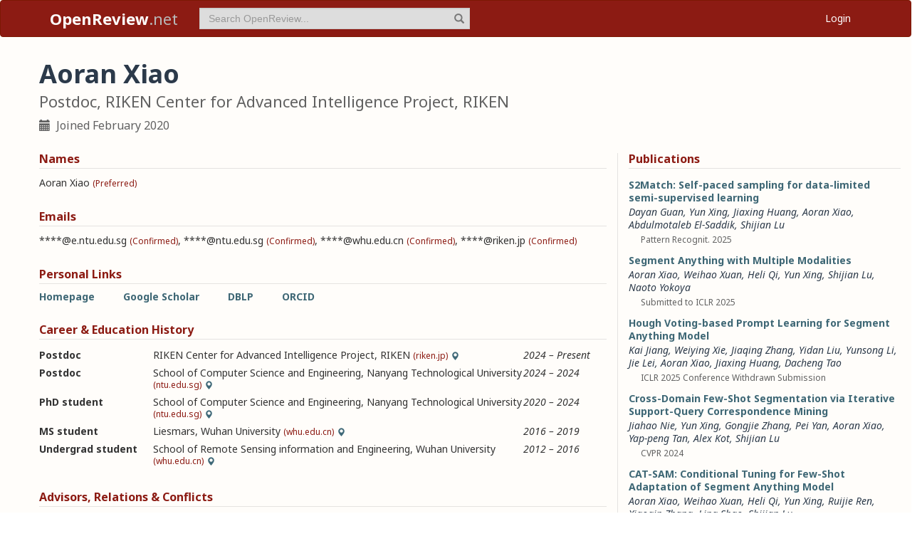

--- FILE ---
content_type: text/html; charset=utf-8
request_url: https://openreview.net/profile?id=~Aoran_Xiao1
body_size: 61212
content:
<!DOCTYPE html><html lang="en"><head><meta charSet="utf-8"/><meta name="viewport" content="width=device-width, initial-scale=1"/><link rel="stylesheet" href="/_next/static/css/623ec4d945fb0950.css" data-precedence="next"/><link rel="stylesheet" href="/_next/static/css/6ec8ad9208b6cafc.css" data-precedence="next"/><link rel="stylesheet" href="/_next/static/css/c7e1dd5e350731c0.css" data-precedence="next"/><link rel="stylesheet" href="/_next/static/css/615a8b855b6a8b37.css" data-precedence="next"/><link rel="stylesheet" href="/_next/static/css/75364e051431ff3e.css" data-precedence="next"/><link rel="stylesheet" href="/_next/static/css/0b44e588fa6cb4e1.css" data-precedence="next"/><link rel="preload" as="script" fetchPriority="low" href="/_next/static/chunks/webpack-5d75b5d2de873ce7.js"/><script src="/_next/static/chunks/4bd1b696-100b9d70ed4e49c1.js" async=""></script><script src="/_next/static/chunks/1255-9fc39c6d47db9fd4.js" async=""></script><script src="/_next/static/chunks/main-app-bff61c7bcfc67ca1.js" async=""></script><script src="/_next/static/chunks/e37a0b60-be670849e64a697f.js" async=""></script><script src="/_next/static/chunks/7ce798d6-fc0ee78cbc702380.js" async=""></script><script src="/_next/static/chunks/2619-2b4dad1c864a2ee7.js" async=""></script><script src="/_next/static/chunks/3521-b0598d7c81d3cb9c.js" async=""></script><script src="/_next/static/chunks/9859-548f10ca013477c5.js" async=""></script><script src="/_next/static/chunks/1213-7820689c8a23df1d.js" async=""></script><script src="/_next/static/chunks/2443-a253c0a0422afead.js" async=""></script><script src="/_next/static/chunks/1143-20ebfcc3dfc28f1b.js" async=""></script><script src="/_next/static/chunks/4558-c072692cc27b03be.js" async=""></script><script src="/_next/static/chunks/6936-b710d42cd8bcf2db.js" async=""></script><script src="/_next/static/chunks/9267-90a942ebf215cce0.js" async=""></script><script src="/_next/static/chunks/3606-e1624d8f71ed8083.js" async=""></script><script src="/_next/static/chunks/9498-56a766c3c06c8369.js" async=""></script><script src="/_next/static/chunks/app/layout-45bb417e48114f5f.js" async=""></script><script src="/_next/static/chunks/6414-2ff22c9bd77431a2.js" async=""></script><script src="/_next/static/chunks/8630-55c3d0ae9d7f58e8.js" async=""></script><script src="/_next/static/chunks/6607-516bc2bfb2dfeec2.js" async=""></script><script src="/_next/static/chunks/3735-8ba794de7977ed66.js" async=""></script><script src="/_next/static/chunks/app/profile/page-9881623b8d37fb22.js" async=""></script><script src="/_next/static/chunks/app/error-0229514af6c89c94.js" async=""></script><script src="/_next/static/chunks/app/global-error-a01a5933be9eb12e.js" async=""></script><link rel="preload" href="https://cdn.jsdelivr.net/npm/mathjax@3.2.2/es5/tex-chtml-full.js" as="script"/><link rel="preload" href="https://challenges.cloudflare.com/turnstile/v0/api.js" as="script"/><link rel="preload" href="https://js.stripe.com/v3/buy-button.js" as="script"/><link rel="preload" href="https://www.googletagmanager.com/gtag/js?id=G-GTB25PBMVL" as="script"/><meta name="next-size-adjust" content=""/><link rel="icon" href="/favicon.ico"/><link rel="manifest" href="/manifest.json"/><title>Aoran Xiao | OpenReview</title><meta name="description" content="Promoting openness in scientific communication and the peer-review process"/><meta property="og:title" content="OpenReview"/><meta property="og:description" content="Promoting openness in scientific communication and the peer-review process"/><meta property="og:type" content="website"/><meta name="twitter:card" content="summary"/><meta name="twitter:title" content="OpenReview"/><meta name="twitter:description" content="Promoting openness in scientific communication and the peer-review process"/><script src="/_next/static/chunks/polyfills-42372ed130431b0a.js" noModule=""></script></head><body class="__className_006ac8"><div id="__next"><nav class="navbar navbar-inverse" role="navigation"><div class="container"><div class="navbar-header"><button type="button" class="navbar-toggle collapsed" data-toggle="collapse" data-target="#navbar" aria-expanded="false" aria-controls="navbar"><span class="sr-only">Toggle navigation</span><span class="icon-bar"></span><span class="icon-bar"></span><span class="icon-bar"></span></button><a class="navbar-brand home push-link" href="/"><strong>OpenReview</strong>.net</a></div><div id="navbar" class="navbar-collapse collapse"><form class="navbar-form navbar-left profile-search" role="search"><div class="form-group has-feedback"><input aria-label="term" type="text" class="form-control" placeholder="Search OpenReview..." autoComplete="off" autoCorrect="off" name="term" value=""/><span class="glyphicon glyphicon-search form-control-feedback" aria-hidden="true"></span></div><input type="hidden" name="group" value="all"/><input type="hidden" name="content" value="all"/><input type="hidden" name="source" value="all"/></form><ul class="nav navbar-nav navbar-right"><li id="user-menu"><a href="/login">Login</a></li></ul></div></div></nav><script>(self.__next_s=self.__next_s||[]).push(["https://challenges.cloudflare.com/turnstile/v0/api.js",{}])</script><div class="container"><div class="row"><main id="content"><div class="Profile_profile__uzo_d"><header class="clearfix"><div class="title-container"><h1>Aoran Xiao</h1><h3>Postdoc, RIKEN Center for Advanced Intelligence Project, RIKEN</h3><ul class="list-inline"><li><span class="glyphicon glyphicon-calendar pr-1" aria-hidden="true"></span> Joined <!-- -->February 2020</li></ul></div></header><div class="row equal-height-cols"><div class="col-md-12 col-lg-8"><section class="names"><h4>Names</h4><p class="instructions"></p><div class="section-content"><div class="list-compact"><div class=""><span>Aoran Xiao</span> <small>(Preferred)</small></div></div></div><ul class="actions list-inline"><li><a class="suggest">Suggest Name</a></li></ul></section><section class="emails"><h4>Emails</h4><p class="instructions"></p><div class="section-content"><div class="list-compact"><div class=""><span>****@e.ntu.edu.sg</span> <small>(Confirmed)</small></div><span>, </span><div class=""><span>****@ntu.edu.sg</span> <small>(Confirmed)</small></div><span>, </span><div class=""><span>****@whu.edu.cn</span> <small>(Confirmed)</small></div><span>, </span><div class=""><span>****@riken.jp</span> <small>(Confirmed)</small></div></div></div><ul class="actions list-inline"><li><a class="suggest">Suggest Email</a></li></ul></section><section class="links"><h4>Personal Links</h4><p class="instructions"></p><div class="section-content"><div class=""><a href="https://xiaoaoran.github.io" target="_blank" rel="noopener noreferrer">Homepage</a></div><div class=""><a href="https://scholar.google.com/citations?user=yGKsEpAAAAAJ&amp;hl=en" target="_blank" rel="noopener noreferrer">Google Scholar</a></div><div class=""><a href="https://dblp.org/pid/205/7219" target="_blank" rel="noopener noreferrer">DBLP</a></div><div class=""><a href="https://orcid.org/0000-0002-2956-0613" target="_blank" rel="noopener noreferrer">ORCID</a></div></div><ul class="actions list-inline"><li><a class="suggest">Suggest URL</a></li></ul></section><section class="history"><h4>Career &amp; Education History</h4><p class="instructions"></p><div class="section-content"><div class="table-row"><div class="position"><strong>Postdoc</strong></div><div class="institution"><span>RIKEN Center for Advanced Intelligence Project<!-- -->, </span>RIKEN<!-- --> <small>(riken.jp)</small><span class="glyphicon glyphicon-map-marker geolocation" data-toggle="tooltip" data-placement="top" title="JP" aria-hidden="true"></span></div><div class="timeframe"><em>2024<span> – </span>Present</em></div><div class="edited"> </div></div><div class="table-row"><div class="position"><strong>Postdoc</strong></div><div class="institution"><span>School of Computer Science and Engineering<!-- -->, </span>Nanyang Technological University<!-- --> <small>(ntu.edu.sg)</small><span class="glyphicon glyphicon-map-marker geolocation" data-toggle="tooltip" data-placement="top" title="JP" aria-hidden="true"></span></div><div class="timeframe"><em>2024<span> – </span>2024</em></div><div class="edited"> </div></div><div class="table-row"><div class="position"><strong>PhD student</strong></div><div class="institution"><span>School of Computer Science and Engineering<!-- -->, </span>Nanyang Technological University<!-- --> <small>(ntu.edu.sg)</small><span class="glyphicon glyphicon-map-marker geolocation" data-toggle="tooltip" data-placement="top" title="SG" aria-hidden="true"></span></div><div class="timeframe"><em>2020<span> – </span>2024</em></div><div class="edited"> </div></div><div class="table-row"><div class="position"><strong>MS student</strong></div><div class="institution"><span>Liesmars<!-- -->, </span>Wuhan University<!-- --> <small>(whu.edu.cn)</small><span class="glyphicon glyphicon-map-marker geolocation" data-toggle="tooltip" data-placement="top" title="Wuhan, Hubei, CN" aria-hidden="true"></span></div><div class="timeframe"><em>2016<span> – </span>2019</em></div><div class="edited"> </div></div><div class="table-row"><div class="position"><strong>Undergrad student</strong></div><div class="institution"><span>School of Remote Sensing information and Engineering<!-- -->, </span>Wuhan University<!-- --> <small>(whu.edu.cn)</small><span class="glyphicon glyphicon-map-marker geolocation" data-toggle="tooltip" data-placement="top" title="Wuhan, Hubei, CN" aria-hidden="true"></span></div><div class="timeframe"><em>2012<span> – </span>2016</em></div><div class="edited"> </div></div></div><ul class="actions list-inline"><li><a class="suggest">Suggest Position</a></li></ul></section><section class="relations"><h4>Advisors, Relations &amp; Conflicts</h4><p class="instructions"></p><div class="section-content"><div class="table-row"><div><strong>Postdoc Advisor</strong></div><div><a target="_blank" rel="noopener noreferrer" href="/profile?id=~Naoto_Yokoya1">Naoto Yokoya</a></div><div><small></small></div><div><em>2024<span> – </span>Present</em></div><div class="relation-visible"></div><div class="edited"> </div></div><div class="table-row"><div><strong>Postdoc Advisor</strong></div><div><a target="_blank" rel="noopener noreferrer" href="/profile?id=~Shijian_Lu1">Shijian Lu</a></div><div><small></small></div><div><em>2024<span> – </span>2024</em></div><div class="relation-visible"></div><div class="edited"> </div></div><div class="table-row"><div><strong>PhD Advisor</strong></div><div><a target="_blank" rel="noopener noreferrer" href="/profile?id=~Shijian_Lu1">Shijian Lu</a></div><div><small></small></div><div><em>2020<span> – </span>2024</em></div><div class="relation-visible"></div><div class="edited"> </div></div><div class="table-row"><div><strong>Coworker</strong></div><div><a target="_blank" rel="noopener noreferrer" href="/profile?id=~Jiaxing_Huang2">Jiaxing Huang</a></div><div><small></small></div><div><em>2019<span> – </span>2023</em></div><div class="relation-visible"></div><div class="edited"> </div></div><div class="table-row"><div><strong>Coworker</strong></div><div><a target="_blank" rel="noopener noreferrer" href="/profile?id=~Dayan_Guan1">Dayan Guan</a></div><div><small></small></div><div><em>2019<span> – </span>2022</em></div><div class="relation-visible"></div><div class="edited"> </div></div></div><ul class="actions list-inline"><li><a class="suggest">Suggest Relation</a></li></ul></section><section class="expertise"><h4>Expertise</h4><p class="instructions"></p><div class="section-content"><div class="table-row"><div><span>deep learning</span></div><div class="start-end-year"><em>2020<span> – </span>Present</em></div><div class="edited"> </div></div><div class="table-row"><div><span>point cloud recognition</span></div><div class="start-end-year"><em>2020<span> – </span>Present</em></div><div class="edited"> </div></div><div class="table-row"><div><span>computer vision</span></div><div class="start-end-year"><em>2016<span> – </span>Present</em></div><div class="edited"> </div></div><div class="table-row"><div><span>remote sensing</span></div><div class="start-end-year"><em>2009<span> – </span>Present</em></div><div class="edited"> </div></div></div><ul class="actions list-inline"><li><a class="suggest">Suggest Expertise</a></li></ul></section></div><aside class="col-md-12 col-lg-4"><section class="publications"><h4>Publications</h4><p class="instructions"></p><div class="section-content"><ul class="list-unstyled submissions-list"><li><div class="note   undefined"><h4><a href="/forum?id=R2d357C8Tz&amp;referrer=%5Bthe%20profile%20of%20Aoran%20Xiao%5D(%2Fprofile%3Fid%3D~Aoran_Xiao1)">S2Match: Self-paced sampling for data-limited semi-supervised learning</a></h4><div class="note-authors"><span><a href="https://dblp.org/search/pid/api?q=author:Dayan_Guan:" title="https://dblp.org/search/pid/api?q=author:Dayan_Guan:" data-toggle="tooltip" data-placement="top" target="_blank" rel="noopener noreferrer">Dayan Guan</a>, <a href="https://dblp.org/search/pid/api?q=author:Yun_Xing_0001:" title="https://dblp.org/search/pid/api?q=author:Yun_Xing_0001:" data-toggle="tooltip" data-placement="top" target="_blank" rel="noopener noreferrer">Yun Xing</a>, <a href="https://dblp.org/search/pid/api?q=author:Jiaxing_Huang_0001:" title="https://dblp.org/search/pid/api?q=author:Jiaxing_Huang_0001:" data-toggle="tooltip" data-placement="top" target="_blank" rel="noopener noreferrer">Jiaxing Huang</a>, <a title="~Aoran_Xiao1" data-toggle="tooltip" data-placement="top" href="/profile?id=~Aoran_Xiao1">Aoran Xiao</a>, <a href="https://dblp.org/search/pid/api?q=author:Abdulmotaleb_El-Saddik:" title="https://dblp.org/search/pid/api?q=author:Abdulmotaleb_El-Saddik:" data-toggle="tooltip" data-placement="top" target="_blank" rel="noopener noreferrer">Abdulmotaleb El-Saddik</a>, <a href="https://dblp.org/search/pid/api?q=author:Shijian_Lu:" title="https://dblp.org/search/pid/api?q=author:Shijian_Lu:" data-toggle="tooltip" data-placement="top" target="_blank" rel="noopener noreferrer">Shijian Lu</a> <!-- --> </span></div><ul class="note-meta-info list-inline"><li></li><li>Pattern Recognit. 2025</li><li class="readers">Readers: <span class="glyphicon glyphicon-globe readers-icon" aria-hidden="true"></span> Everyone</li></ul></div></li><li><div class="note   undefined"><h4><a href="/forum?id=RBL3Gm5ygj&amp;referrer=%5Bthe%20profile%20of%20Aoran%20Xiao%5D(%2Fprofile%3Fid%3D~Aoran_Xiao1)">Segment Anything with Multiple Modalities</a></h4><div class="note-authors"><span><a title="~Aoran_Xiao1" data-toggle="tooltip" data-placement="top" href="/profile?id=~Aoran_Xiao1">Aoran Xiao</a>, <a title="~Weihao_Xuan1" data-toggle="tooltip" data-placement="top" href="/profile?id=~Weihao_Xuan1">Weihao Xuan</a>, <a title="~Heli_Qi1" data-toggle="tooltip" data-placement="top" href="/profile?id=~Heli_Qi1">Heli Qi</a>, <a title="~Yun_Xing2" data-toggle="tooltip" data-placement="top" href="/profile?id=~Yun_Xing2">Yun Xing</a>, <a title="~Shijian_Lu1" data-toggle="tooltip" data-placement="top" href="/profile?id=~Shijian_Lu1">Shijian Lu</a>, <a title="~Naoto_Yokoya1" data-toggle="tooltip" data-placement="top" href="/profile?id=~Naoto_Yokoya1">Naoto Yokoya</a> <!-- --> </span></div><ul class="note-meta-info list-inline"><li></li><li>Submitted to ICLR 2025</li><li class="readers">Readers: <span class="glyphicon glyphicon-globe readers-icon" aria-hidden="true"></span> Everyone</li></ul></div></li><li><div class="note   undefined"><h4><a href="/forum?id=nxZbKWhUeZ&amp;referrer=%5Bthe%20profile%20of%20Aoran%20Xiao%5D(%2Fprofile%3Fid%3D~Aoran_Xiao1)">Hough Voting-based Prompt Learning for Segment Anything Model</a></h4><div class="note-authors"><span><a title="~Kai_Jiang2" data-toggle="tooltip" data-placement="top" href="/profile?id=~Kai_Jiang2">Kai Jiang</a>, <a title="~Weiying_Xie1" data-toggle="tooltip" data-placement="top" href="/profile?id=~Weiying_Xie1">Weiying Xie</a>, <a title="~Jiaqing_Zhang1" data-toggle="tooltip" data-placement="top" href="/profile?id=~Jiaqing_Zhang1">Jiaqing Zhang</a>, <a title="~Yidan_Liu1" data-toggle="tooltip" data-placement="top" href="/profile?id=~Yidan_Liu1">Yidan Liu</a>, <a title="~Yunsong_Li1" data-toggle="tooltip" data-placement="top" href="/profile?id=~Yunsong_Li1">Yunsong Li</a>, <a title="~Jie_Lei7" data-toggle="tooltip" data-placement="top" href="/profile?id=~Jie_Lei7">Jie Lei</a>, <a title="~Aoran_Xiao1" data-toggle="tooltip" data-placement="top" href="/profile?id=~Aoran_Xiao1">Aoran Xiao</a>, <a title="~Jiaxing_Huang2" data-toggle="tooltip" data-placement="top" href="/profile?id=~Jiaxing_Huang2">Jiaxing Huang</a>, <a title="~Dacheng_Tao1" data-toggle="tooltip" data-placement="top" href="/profile?id=~Dacheng_Tao1">Dacheng Tao</a> <!-- --> </span></div><ul class="note-meta-info list-inline"><li></li><li>ICLR 2025 Conference Withdrawn Submission</li><li class="readers">Readers: <span class="glyphicon glyphicon-globe readers-icon" aria-hidden="true"></span> Everyone</li></ul></div></li><li><div class="note   undefined"><h4><a href="/forum?id=3gOBkW0cbN&amp;referrer=%5Bthe%20profile%20of%20Aoran%20Xiao%5D(%2Fprofile%3Fid%3D~Aoran_Xiao1)">Cross-Domain Few-Shot Segmentation via Iterative Support-Query Correspondence Mining</a></h4><div class="note-authors"><span><a title="~Jiahao_Nie1" data-toggle="tooltip" data-placement="top" href="/profile?id=~Jiahao_Nie1">Jiahao Nie</a>, <a title="~Yun_Xing2" data-toggle="tooltip" data-placement="top" href="/profile?id=~Yun_Xing2">Yun Xing</a>, <a title="~Gongjie_Zhang1" data-toggle="tooltip" data-placement="top" href="/profile?id=~Gongjie_Zhang1">Gongjie Zhang</a>, <a title="~Pei_Yan1" data-toggle="tooltip" data-placement="top" href="/profile?id=~Pei_Yan1">Pei Yan</a>, <a title="~Aoran_Xiao1" data-toggle="tooltip" data-placement="top" href="/profile?id=~Aoran_Xiao1">Aoran Xiao</a>, <a title="~Yap-peng_Tan1" data-toggle="tooltip" data-placement="top" href="/profile?id=~Yap-peng_Tan1">Yap-peng Tan</a>, <a title="~Alex_Kot1" data-toggle="tooltip" data-placement="top" href="/profile?id=~Alex_Kot1">Alex Kot</a>, <a title="~Shijian_Lu1" data-toggle="tooltip" data-placement="top" href="/profile?id=~Shijian_Lu1">Shijian Lu</a> <!-- --> </span></div><ul class="note-meta-info list-inline"><li></li><li>CVPR 2024</li><li class="readers">Readers: <span class="glyphicon glyphicon-globe readers-icon" aria-hidden="true"></span> Everyone</li></ul></div></li><li><div class="note   undefined"><h4><a href="/forum?id=TNFEiHUkQm&amp;referrer=%5Bthe%20profile%20of%20Aoran%20Xiao%5D(%2Fprofile%3Fid%3D~Aoran_Xiao1)">CAT-SAM: Conditional Tuning for Few-Shot Adaptation of Segment Anything Model</a></h4><div class="note-authors"><span><a title="~Aoran_Xiao1" data-toggle="tooltip" data-placement="top" href="/profile?id=~Aoran_Xiao1">Aoran Xiao</a>, <a title="~Weihao_Xuan1" data-toggle="tooltip" data-placement="top" href="/profile?id=~Weihao_Xuan1">Weihao Xuan</a>, <a href="https://dblp.org/search/pid/api?q=author:Heli_Qi:" title="https://dblp.org/search/pid/api?q=author:Heli_Qi:" data-toggle="tooltip" data-placement="top" target="_blank" rel="noopener noreferrer">Heli Qi</a>, <a href="https://dblp.org/search/pid/api?q=author:Yun_Xing_0001:" title="https://dblp.org/search/pid/api?q=author:Yun_Xing_0001:" data-toggle="tooltip" data-placement="top" target="_blank" rel="noopener noreferrer">Yun Xing</a>, <a href="https://dblp.org/search/pid/api?q=author:Ruijie_Ren:" title="https://dblp.org/search/pid/api?q=author:Ruijie_Ren:" data-toggle="tooltip" data-placement="top" target="_blank" rel="noopener noreferrer">Ruijie Ren</a>, <a href="https://dblp.org/search/pid/api?q=author:Xiaoqin_Zhang_0002:" title="https://dblp.org/search/pid/api?q=author:Xiaoqin_Zhang_0002:" data-toggle="tooltip" data-placement="top" target="_blank" rel="noopener noreferrer">Xiaoqin Zhang</a>, <a href="https://dblp.org/search/pid/api?q=author:Ling_Shao_0001:" title="https://dblp.org/search/pid/api?q=author:Ling_Shao_0001:" data-toggle="tooltip" data-placement="top" target="_blank" rel="noopener noreferrer">Ling Shao</a>, <a href="https://dblp.org/search/pid/api?q=author:Shijian_Lu:" title="https://dblp.org/search/pid/api?q=author:Shijian_Lu:" data-toggle="tooltip" data-placement="top" target="_blank" rel="noopener noreferrer">Shijian Lu</a> <!-- --> </span></div><ul class="note-meta-info list-inline"><li></li><li>ECCV (40) 2024</li><li class="readers">Readers: <span class="glyphicon glyphicon-globe readers-icon" aria-hidden="true"></span> Everyone</li></ul></div></li><li><div class="note  "><h4><a href="/forum?id=PWfs1WBAZCt&amp;referrer=%5Bthe%20profile%20of%20Aoran%20Xiao%5D(%2Fprofile%3Fid%3D~Aoran_Xiao1)">Rewrite Caption Semantics: Bridging Semantic Gaps for Language-Supervised Semantic Segmentation</a></h4><div class="note-authors"><span><span>Yun Xing</span>, <a title="~Jian_Kang6" data-toggle="tooltip" data-placement="top" href="/profile?id=~Jian_Kang6">Jian Kang</a>, <a title="~Aoran_Xiao1" data-toggle="tooltip" data-placement="top" href="/profile?id=~Aoran_Xiao1">Aoran Xiao</a>, <a title="~Jiahao_Nie1" data-toggle="tooltip" data-placement="top" href="/profile?id=~Jiahao_Nie1">Jiahao Nie</a>, <a title="~Ling_Shao1" data-toggle="tooltip" data-placement="top" href="/profile?id=~Ling_Shao1">Ling Shao</a>, <a title="~Shijian_Lu1" data-toggle="tooltip" data-placement="top" href="/profile?id=~Shijian_Lu1">Shijian Lu</a> <!-- --> </span></div><ul class="note-meta-info list-inline"><li>29 Oct 2023</li><li>OpenReview Archive Direct Upload</li><li class="readers">Readers: <span class="glyphicon glyphicon-globe readers-icon" aria-hidden="true"></span> Everyone</li></ul></div></li><li><div class="note   undefined"><h4><a href="/forum?id=9iafshF7s3&amp;referrer=%5Bthe%20profile%20of%20Aoran%20Xiao%5D(%2Fprofile%3Fid%3D~Aoran_Xiao1)">Rewrite Caption Semantics: Bridging Semantic Gaps for Language-Supervised Semantic Segmentation</a></h4><div class="note-authors"><span><a title="~Yun_Xing2" data-toggle="tooltip" data-placement="top" href="/profile?id=~Yun_Xing2">Yun Xing</a>, <a title="~Jian_Kang6" data-toggle="tooltip" data-placement="top" href="/profile?id=~Jian_Kang6">Jian Kang</a>, <a title="~Aoran_Xiao1" data-toggle="tooltip" data-placement="top" href="/profile?id=~Aoran_Xiao1">Aoran Xiao</a>, <a title="~Jiahao_Nie1" data-toggle="tooltip" data-placement="top" href="/profile?id=~Jiahao_Nie1">Jiahao Nie</a>, <a title="~Ling_Shao1" data-toggle="tooltip" data-placement="top" href="/profile?id=~Ling_Shao1">Ling Shao</a>, <a title="~Shijian_Lu1" data-toggle="tooltip" data-placement="top" href="/profile?id=~Shijian_Lu1">Shijian Lu</a> <!-- --> </span></div><ul class="note-meta-info list-inline"><li></li><li>NeurIPS 2023 poster</li><li class="readers">Readers: <span class="glyphicon glyphicon-globe readers-icon" aria-hidden="true"></span> Everyone</li></ul></div></li><li><div class="note  "><h4><a href="/forum?id=58UQDVWLUVR&amp;referrer=%5Bthe%20profile%20of%20Aoran%20Xiao%5D(%2Fprofile%3Fid%3D~Aoran_Xiao1)">FAC: 3D Representation Learning via Foreground Aware Feature Contrast</a></h4><div class="note-authors"><span><a title="~Kangcheng_Liu1" data-toggle="tooltip" data-placement="top" href="/profile?id=~Kangcheng_Liu1">Kangcheng Liu</a>, <a title="~Aoran_Xiao1" data-toggle="tooltip" data-placement="top" href="/profile?id=~Aoran_Xiao1">Aoran Xiao</a>, <a href="https://dblp.org/search/pid/api?q=author:Xiaoqin_Zhang:" title="https://dblp.org/search/pid/api?q=author:Xiaoqin_Zhang:" data-toggle="tooltip" data-placement="top" target="_blank" rel="noopener noreferrer">Xiaoqin Zhang</a>, <a href="https://dblp.org/search/pid/api?q=author:Shijian_Lu:" title="https://dblp.org/search/pid/api?q=author:Shijian_Lu:" data-toggle="tooltip" data-placement="top" target="_blank" rel="noopener noreferrer">Shijian Lu</a>, <a href="https://dblp.org/search/pid/api?q=author:Ling_Shao_0001:" title="https://dblp.org/search/pid/api?q=author:Ling_Shao_0001:" data-toggle="tooltip" data-placement="top" target="_blank" rel="noopener noreferrer">Ling Shao</a> <!-- --> </span></div><ul class="note-meta-info list-inline"><li>2023 (modified: 17 Apr 2023)</li><li>CoRR 2023</li><li class="readers">Readers: <span class="glyphicon glyphicon-globe readers-icon" aria-hidden="true"></span> Everyone</li></ul></div></li><li><div class="note  "><h4><a href="/forum?id=hIMDzGHzfX&amp;referrer=%5Bthe%20profile%20of%20Aoran%20Xiao%5D(%2Fprofile%3Fid%3D~Aoran_Xiao1)">Domain Adaptive Video Segmentation via Temporal Consistency Regularization</a></h4><div class="note-authors"><span><a title="~Dayan_Guan1" data-toggle="tooltip" data-placement="top" href="/profile?id=~Dayan_Guan1">Dayan Guan</a>, <a title="~Jiaxing_Huang2" data-toggle="tooltip" data-placement="top" href="/profile?id=~Jiaxing_Huang2">Jiaxing Huang</a>, <a title="~Aoran_Xiao1" data-toggle="tooltip" data-placement="top" href="/profile?id=~Aoran_Xiao1">Aoran Xiao</a>, <a title="~Shijian_Lu1" data-toggle="tooltip" data-placement="top" href="/profile?id=~Shijian_Lu1">Shijian Lu</a> <!-- --> </span></div><ul class="note-meta-info list-inline"><li>15 Nov 2022</li><li>OpenReview Archive Direct Upload</li><li class="readers">Readers: <span class="glyphicon glyphicon-globe readers-icon" aria-hidden="true"></span> Everyone</li></ul></div></li><li><div class="note  "><h4><a href="/forum?id=1KteMTG_6Nv&amp;referrer=%5Bthe%20profile%20of%20Aoran%20Xiao%5D(%2Fprofile%3Fid%3D~Aoran_Xiao1)">Unbiased Subclass Regularization for Semi-Supervised Semantic Segmentation</a></h4><div class="note-authors"><span><a title="~Dayan_Guan1" data-toggle="tooltip" data-placement="top" href="/profile?id=~Dayan_Guan1">Dayan Guan</a>, <a title="~Jiaxing_Huang2" data-toggle="tooltip" data-placement="top" href="/profile?id=~Jiaxing_Huang2">Jiaxing Huang</a>, <a title="~Aoran_Xiao1" data-toggle="tooltip" data-placement="top" href="/profile?id=~Aoran_Xiao1">Aoran Xiao</a>, <a title="~Shijian_Lu1" data-toggle="tooltip" data-placement="top" href="/profile?id=~Shijian_Lu1">Shijian Lu</a> <!-- --> </span></div><ul class="note-meta-info list-inline"><li>15 Nov 2022</li><li>OpenReview Archive Direct Upload</li><li class="readers">Readers: <span class="glyphicon glyphicon-globe readers-icon" aria-hidden="true"></span> Everyone</li></ul></div></li></ul><a href="/search?term=~Aoran_Xiao1&amp;content=authors&amp;group=all&amp;source=forum&amp;sort=cdate:desc">View all <!-- -->48<!-- --> publications</a></div></section><section class="coauthors"><h4>Co-Authors</h4><p class="instructions"></p><div class="section-content"><ul class="list-unstyled"><li><a href="https://dblp.org/search/pid/api?q=author:Abdulmotaleb_El-Saddik:" target="_blank" rel="noopener noreferrer">Abdulmotaleb El-Saddik</a></li><li><a href="/profile?id=~Alex_Kot1">Alex Kot</a></li><li><a href="https://dblp.org/search/pid/api?q=author:Chibiao_Ding:" target="_blank" rel="noopener noreferrer">Chibiao Ding</a></li><li><a href="https://dblp.org/search/pid/api?q=author:Chunyan_Miao:" target="_blank" rel="noopener noreferrer">Chunyan Miao</a></li><li><a href="/profile?id=~Dacheng_Tao1">Dacheng Tao</a></li><li><a href="/profile?id=~Dayan_Guan1">Dayan Guan</a></li><li><a href="https://dblp.org/search/pid/api?q=author:Deren_Li:" target="_blank" rel="noopener noreferrer">Deren Li</a></li><li><a href="https://dblp.org/search/pid/api?q=author:Dewen_Wu:" target="_blank" rel="noopener noreferrer">Dewen Wu</a></li><li><a href="/profile?id=~Eric_Xing1">Eric Xing</a></li><li><a href="/profile?id=~Fangneng_Zhan1">Fangneng Zhan</a></li><li><a href="https://dblp.org/search/pid/api?q=author:Feng_Xu_0001:" target="_blank" rel="noopener noreferrer">Feng Xu</a></li><li><a href="https://dblp.org/search/pid/api?q=author:Fengming_Hu:" target="_blank" rel="noopener noreferrer">Fengming Hu</a></li><li><a href="/profile?id=~Gongjie_Zhang1">Gongjie Zhang</a></li><li><a href="/profile?id=~Heli_Qi1">Heli Qi</a></li><li><a href="/profile?id=~Jiahao_Nie1">Jiahao Nie</a></li><li><a href="https://dblp.org/search/pid/api?q=author:Jiahui_Zhang:" target="_blank" rel="noopener noreferrer">Jiahui Zhang</a></li><li><a href="/profile?id=~Jian_Kang6">Jian Kang</a></li><li><a href="/profile?id=~Jiaqing_Zhang1">Jiaqing Zhang</a></li><li><a href="/profile?id=~Jiaxing_Huang2">Jiaxing Huang</a></li><li><a href="/profile?id=~Jie_Lei7">Jie Lei</a></li><li><a href="/profile?id=~Kai_Jiang2">Kai Jiang</a></li><li><a href="/profile?id=~Kaiwen_Cui2">Kaiwen Cui</a></li><li><a href="/profile?id=~Kangcheng_Liu1">Kangcheng Liu</a></li><li><a href="https://dblp.org/search/pid/api?q=author:Lei_Wang_0084:" target="_blank" rel="noopener noreferrer">Lei Wang</a></li><li><a href="/profile?id=~Ling_Shao1">Ling Shao</a></li></ul><a href="#" role="button">View all <!-- -->50<!-- --> co-authors</a></div></section></aside></div></div></main></div></div><footer class="sitemap"><div class="container"><div class="row hidden-xs"><div class="col-sm-4"><ul class="list-unstyled"><li><a href="/about">About OpenReview</a></li><li><a href="/group?id=OpenReview.net/Support">Hosting a Venue</a></li><li><a href="/venues">All Venues</a></li></ul></div><div class="col-sm-4"><ul class="list-unstyled"><li><a href="/contact">Contact</a></li><li><a href="/sponsors">Sponsors</a></li><li><a href="/donate"><strong>Donate</strong></a></li></ul></div><div class="col-sm-4"><ul class="list-unstyled"><li><a href="https://docs.openreview.net/getting-started/frequently-asked-questions">FAQ</a></li><li><a href="/legal/terms">Terms of Use</a> /<!-- --> <a href="/legal/privacy">Privacy Policy</a></li><li><a href="/group?id=OpenReview.net/News&amp;referrer=[Homepage](/)">News</a></li></ul></div></div><div class="row visible-xs-block"><div class="col-xs-6"><ul class="list-unstyled"><li><a href="/about">About OpenReview</a></li><li><a href="/group?id=OpenReview.net/Support">Hosting a Venue</a></li><li><a href="/venues">All Venues</a></li><li><a href="/sponsors">Sponsors</a></li><li><a href="/group?id=OpenReview.net/News&amp;referrer=[Homepage](/)">News</a></li></ul></div><div class="col-xs-6"><ul class="list-unstyled"><li><a href="https://docs.openreview.net/getting-started/frequently-asked-questions">FAQ</a></li><li><a href="/contact">Contact</a></li><li><a href="/donate"><strong>Donate</strong></a></li><li><a href="/legal/terms">Terms of Use</a></li><li><a href="/legal/privacy">Privacy Policy</a></li></ul></div></div></div></footer><div class="sponsor"><div class="container"><div class="row"><div class="col-sm-10 col-sm-offset-1"><p class="text-center"><a href="/about" target="_blank">OpenReview</a> <!-- -->is a long-term project to advance science through improved peer review with legal nonprofit status. We gratefully acknowledge the support of the<!-- --> <a href="/sponsors" target="_blank">OpenReview Sponsors</a>. © <!-- -->2026<!-- --> OpenReview</p></div></div></div></div></div><script src="/_next/static/chunks/webpack-5d75b5d2de873ce7.js" id="_R_" async=""></script><script>(self.__next_f=self.__next_f||[]).push([0])</script><script>self.__next_f.push([1,"1:\"$Sreact.fragment\"\n"])</script><script>self.__next_f.push([1,"2:I[96418,[\"4935\",\"static/chunks/e37a0b60-be670849e64a697f.js\",\"3740\",\"static/chunks/7ce798d6-fc0ee78cbc702380.js\",\"2619\",\"static/chunks/2619-2b4dad1c864a2ee7.js\",\"3521\",\"static/chunks/3521-b0598d7c81d3cb9c.js\",\"9859\",\"static/chunks/9859-548f10ca013477c5.js\",\"1213\",\"static/chunks/1213-7820689c8a23df1d.js\",\"2443\",\"static/chunks/2443-a253c0a0422afead.js\",\"1143\",\"static/chunks/1143-20ebfcc3dfc28f1b.js\",\"4558\",\"static/chunks/4558-c072692cc27b03be.js\",\"6936\",\"static/chunks/6936-b710d42cd8bcf2db.js\",\"9267\",\"static/chunks/9267-90a942ebf215cce0.js\",\"3606\",\"static/chunks/3606-e1624d8f71ed8083.js\",\"9498\",\"static/chunks/9498-56a766c3c06c8369.js\",\"7177\",\"static/chunks/app/layout-45bb417e48114f5f.js\"],\"default\"]\n"])</script><script>self.__next_f.push([1,"3:I[52619,[\"4935\",\"static/chunks/e37a0b60-be670849e64a697f.js\",\"2619\",\"static/chunks/2619-2b4dad1c864a2ee7.js\",\"3521\",\"static/chunks/3521-b0598d7c81d3cb9c.js\",\"9859\",\"static/chunks/9859-548f10ca013477c5.js\",\"1213\",\"static/chunks/1213-7820689c8a23df1d.js\",\"1143\",\"static/chunks/1143-20ebfcc3dfc28f1b.js\",\"4558\",\"static/chunks/4558-c072692cc27b03be.js\",\"9498\",\"static/chunks/9498-56a766c3c06c8369.js\",\"6414\",\"static/chunks/6414-2ff22c9bd77431a2.js\",\"8630\",\"static/chunks/8630-55c3d0ae9d7f58e8.js\",\"6607\",\"static/chunks/6607-516bc2bfb2dfeec2.js\",\"3735\",\"static/chunks/3735-8ba794de7977ed66.js\",\"6636\",\"static/chunks/app/profile/page-9881623b8d37fb22.js\"],\"\"]\n"])</script><script>self.__next_f.push([1,"4:I[72000,[\"4935\",\"static/chunks/e37a0b60-be670849e64a697f.js\",\"3740\",\"static/chunks/7ce798d6-fc0ee78cbc702380.js\",\"2619\",\"static/chunks/2619-2b4dad1c864a2ee7.js\",\"3521\",\"static/chunks/3521-b0598d7c81d3cb9c.js\",\"9859\",\"static/chunks/9859-548f10ca013477c5.js\",\"1213\",\"static/chunks/1213-7820689c8a23df1d.js\",\"2443\",\"static/chunks/2443-a253c0a0422afead.js\",\"1143\",\"static/chunks/1143-20ebfcc3dfc28f1b.js\",\"4558\",\"static/chunks/4558-c072692cc27b03be.js\",\"6936\",\"static/chunks/6936-b710d42cd8bcf2db.js\",\"9267\",\"static/chunks/9267-90a942ebf215cce0.js\",\"3606\",\"static/chunks/3606-e1624d8f71ed8083.js\",\"9498\",\"static/chunks/9498-56a766c3c06c8369.js\",\"7177\",\"static/chunks/app/layout-45bb417e48114f5f.js\"],\"default\"]\n"])</script><script>self.__next_f.push([1,"6:I[87018,[\"4935\",\"static/chunks/e37a0b60-be670849e64a697f.js\",\"3740\",\"static/chunks/7ce798d6-fc0ee78cbc702380.js\",\"2619\",\"static/chunks/2619-2b4dad1c864a2ee7.js\",\"3521\",\"static/chunks/3521-b0598d7c81d3cb9c.js\",\"9859\",\"static/chunks/9859-548f10ca013477c5.js\",\"1213\",\"static/chunks/1213-7820689c8a23df1d.js\",\"2443\",\"static/chunks/2443-a253c0a0422afead.js\",\"1143\",\"static/chunks/1143-20ebfcc3dfc28f1b.js\",\"4558\",\"static/chunks/4558-c072692cc27b03be.js\",\"6936\",\"static/chunks/6936-b710d42cd8bcf2db.js\",\"9267\",\"static/chunks/9267-90a942ebf215cce0.js\",\"3606\",\"static/chunks/3606-e1624d8f71ed8083.js\",\"9498\",\"static/chunks/9498-56a766c3c06c8369.js\",\"7177\",\"static/chunks/app/layout-45bb417e48114f5f.js\"],\"default\"]\n"])</script><script>self.__next_f.push([1,"7:I[9766,[],\"\"]\n8:I[94653,[\"2619\",\"static/chunks/2619-2b4dad1c864a2ee7.js\",\"3521\",\"static/chunks/3521-b0598d7c81d3cb9c.js\",\"9859\",\"static/chunks/9859-548f10ca013477c5.js\",\"1213\",\"static/chunks/1213-7820689c8a23df1d.js\",\"1143\",\"static/chunks/1143-20ebfcc3dfc28f1b.js\",\"9498\",\"static/chunks/9498-56a766c3c06c8369.js\",\"6414\",\"static/chunks/6414-2ff22c9bd77431a2.js\",\"8039\",\"static/chunks/app/error-0229514af6c89c94.js\"],\"default\"]\n9:I[98924,[],\"\"]\na:I[56414,[\"4935\",\"static/chunks/e37a0b60-be670849e64a697f.js\",\"2619\",\"static/chunks/2619-2b4dad1c864a2ee7.js\",\"3521\",\"static/chunks/3521-b0598d7c81d3cb9c.js\",\"9859\",\"static/chunks/9859-548f10ca013477c5.js\",\"1213\",\"static/chunks/1213-7820689c8a23df1d.js\",\"1143\",\"static/chunks/1143-20ebfcc3dfc28f1b.js\",\"4558\",\"static/chunks/4558-c072692cc27b03be.js\",\"9498\",\"static/chunks/9498-56a766c3c06c8369.js\",\"6414\",\"static/chunks/6414-2ff22c9bd77431a2.js\",\"8630\",\"static/chunks/8630-55c3d0ae9d7f58e8.js\",\"6607\",\"static/chunks/6607-516bc2bfb2dfeec2.js\",\"3735\",\"static/chunks/3735-8ba794de7977ed66.js\",\"6636\",\"static/chunks/app/profile/page-9881623b8d37fb22.js\"],\"default\"]\n"])</script><script>self.__next_f.push([1,"b:I[41402,[\"4935\",\"static/chunks/e37a0b60-be670849e64a697f.js\",\"3740\",\"static/chunks/7ce798d6-fc0ee78cbc702380.js\",\"2619\",\"static/chunks/2619-2b4dad1c864a2ee7.js\",\"3521\",\"static/chunks/3521-b0598d7c81d3cb9c.js\",\"9859\",\"static/chunks/9859-548f10ca013477c5.js\",\"1213\",\"static/chunks/1213-7820689c8a23df1d.js\",\"2443\",\"static/chunks/2443-a253c0a0422afead.js\",\"1143\",\"static/chunks/1143-20ebfcc3dfc28f1b.js\",\"4558\",\"static/chunks/4558-c072692cc27b03be.js\",\"6936\",\"static/chunks/6936-b710d42cd8bcf2db.js\",\"9267\",\"static/chunks/9267-90a942ebf215cce0.js\",\"3606\",\"static/chunks/3606-e1624d8f71ed8083.js\",\"9498\",\"static/chunks/9498-56a766c3c06c8369.js\",\"7177\",\"static/chunks/app/layout-45bb417e48114f5f.js\"],\"\"]\n"])</script><script>self.__next_f.push([1,"d:I[24431,[],\"OutletBoundary\"]\n10:I[24431,[],\"ViewportBoundary\"]\n12:I[24431,[],\"MetadataBoundary\"]\n14:I[55193,[\"2619\",\"static/chunks/2619-2b4dad1c864a2ee7.js\",\"4219\",\"static/chunks/app/global-error-a01a5933be9eb12e.js\"],\"default\"]\n:HL[\"/_next/static/media/1755441e3a2fa970-s.p.woff2\",\"font\",{\"crossOrigin\":\"\",\"type\":\"font/woff2\"}]\n:HL[\"/_next/static/media/f8783467cccb7b8a-s.p.woff2\",\"font\",{\"crossOrigin\":\"\",\"type\":\"font/woff2\"}]\n:HL[\"/_next/static/css/623ec4d945fb0950.css\",\"style\"]\n:HL[\"/_next/static/css/6ec8ad9208b6cafc.css\",\"style\"]\n:HL[\"/_next/static/css/c7e1dd5e350731c0.css\",\"style\"]\n:HL[\"/_next/static/css/615a8b855b6a8b37.css\",\"style\"]\n:HL[\"/_next/static/css/75364e051431ff3e.css\",\"style\"]\n:HL[\"/_next/static/css/0b44e588fa6cb4e1.css\",\"style\"]\n"])</script><script>self.__next_f.push([1,"0:{\"P\":null,\"b\":\"v1.14.47\",\"p\":\"\",\"c\":[\"\",\"profile?id=%7EAoran_Xiao1\"],\"i\":false,\"f\":[[[\"\",{\"children\":[\"profile\",{\"children\":[\"__PAGE__?{\\\"id\\\":\\\"~Aoran_Xiao1\\\"}\",{}]}]},\"$undefined\",\"$undefined\",true],[\"\",[\"$\",\"$1\",\"c\",{\"children\":[[[\"$\",\"link\",\"0\",{\"rel\":\"stylesheet\",\"href\":\"/_next/static/css/623ec4d945fb0950.css\",\"precedence\":\"next\",\"crossOrigin\":\"$undefined\",\"nonce\":\"$undefined\"}],[\"$\",\"link\",\"1\",{\"rel\":\"stylesheet\",\"href\":\"/_next/static/css/6ec8ad9208b6cafc.css\",\"precedence\":\"next\",\"crossOrigin\":\"$undefined\",\"nonce\":\"$undefined\"}],[\"$\",\"link\",\"2\",{\"rel\":\"stylesheet\",\"href\":\"/_next/static/css/c7e1dd5e350731c0.css\",\"precedence\":\"next\",\"crossOrigin\":\"$undefined\",\"nonce\":\"$undefined\"}],[\"$\",\"link\",\"3\",{\"rel\":\"stylesheet\",\"href\":\"/_next/static/css/615a8b855b6a8b37.css\",\"precedence\":\"next\",\"crossOrigin\":\"$undefined\",\"nonce\":\"$undefined\"}]],[\"$\",\"html\",null,{\"lang\":\"en\",\"children\":[[\"$\",\"head\",null,{\"children\":[[\"$\",\"link\",null,{\"rel\":\"icon\",\"href\":\"/favicon.ico\"}],[\"$\",\"link\",null,{\"rel\":\"manifest\",\"href\":\"/manifest.json\"}]]}],[\"$\",\"$L2\",null,{\"children\":[\"$\",\"body\",null,{\"className\":\"__className_006ac8\",\"children\":[\"$\",\"div\",null,{\"id\":\"__next\",\"children\":[[\"$\",\"nav\",null,{\"className\":\"navbar navbar-inverse\",\"role\":\"navigation\",\"children\":[\"$\",\"div\",null,{\"className\":\"container\",\"children\":[[\"$\",\"div\",null,{\"className\":\"navbar-header\",\"children\":[[\"$\",\"button\",null,{\"type\":\"button\",\"className\":\"navbar-toggle collapsed\",\"data-toggle\":\"collapse\",\"data-target\":\"#navbar\",\"aria-expanded\":\"false\",\"aria-controls\":\"navbar\",\"children\":[[\"$\",\"span\",null,{\"className\":\"sr-only\",\"children\":\"Toggle navigation\"}],[\"$\",\"span\",null,{\"className\":\"icon-bar\"}],[\"$\",\"span\",null,{\"className\":\"icon-bar\"}],[\"$\",\"span\",null,{\"className\":\"icon-bar\"}]]}],[\"$\",\"$L3\",null,{\"href\":\"/\",\"className\":\"navbar-brand home push-link\",\"children\":[[\"$\",\"strong\",null,{\"children\":\"OpenReview\"}],\".net\"]}]]}],[\"$\",\"div\",null,{\"id\":\"navbar\",\"className\":\"navbar-collapse collapse\",\"children\":[[\"$\",\"$L4\",null,{}],\"$L5\"]}]]}]}],[\"$\",\"$L6\",null,{}],[\"$\",\"$L7\",null,{\"parallelRouterKey\":\"children\",\"error\":\"$8\",\"errorStyles\":[[\"$\",\"link\",\"0\",{\"rel\":\"stylesheet\",\"href\":\"/_next/static/css/75364e051431ff3e.css\",\"precedence\":\"next\",\"crossOrigin\":\"$undefined\",\"nonce\":\"$undefined\"}]],\"errorScripts\":[],\"template\":[\"$\",\"$L9\",null,{}],\"templateStyles\":\"$undefined\",\"templateScripts\":\"$undefined\",\"notFound\":[[\"$\",\"$La\",null,{\"statusCode\":404,\"message\":\"Please check that the URL is spelled correctly and try again.\"}],[[\"$\",\"link\",\"0\",{\"rel\":\"stylesheet\",\"href\":\"/_next/static/css/75364e051431ff3e.css\",\"precedence\":\"next\",\"crossOrigin\":\"$undefined\",\"nonce\":\"$undefined\"}]]],\"forbidden\":\"$undefined\",\"unauthorized\":\"$undefined\"}]]}]}]}],[[\"$\",\"$Lb\",null,{\"src\":\"https://www.googletagmanager.com/gtag/js?id=G-GTB25PBMVL\"}],[\"$\",\"$Lb\",null,{\"id\":\"ga-script\",\"dangerouslySetInnerHTML\":{\"__html\":\"window.dataLayer = window.dataLayer || [];\\nfunction gtag() { dataLayer.push(arguments); }\\ngtag('js', new Date());\\ngtag('config', 'G-GTB25PBMVL', {\\npage_location: location.origin + location.pathname + location.search,\\n});\"}}]]]}]]}],{\"children\":[\"profile\",[\"$\",\"$1\",\"c\",{\"children\":[null,[\"$\",\"$L7\",null,{\"parallelRouterKey\":\"children\",\"error\":\"$undefined\",\"errorStyles\":\"$undefined\",\"errorScripts\":\"$undefined\",\"template\":[\"$\",\"$L9\",null,{}],\"templateStyles\":\"$undefined\",\"templateScripts\":\"$undefined\",\"notFound\":\"$undefined\",\"forbidden\":\"$undefined\",\"unauthorized\":\"$undefined\"}]]}],{\"children\":[\"__PAGE__\",[\"$\",\"$1\",\"c\",{\"children\":[\"$Lc\",[[\"$\",\"link\",\"0\",{\"rel\":\"stylesheet\",\"href\":\"/_next/static/css/75364e051431ff3e.css\",\"precedence\":\"next\",\"crossOrigin\":\"$undefined\",\"nonce\":\"$undefined\"}],[\"$\",\"link\",\"1\",{\"rel\":\"stylesheet\",\"href\":\"/_next/static/css/0b44e588fa6cb4e1.css\",\"precedence\":\"next\",\"crossOrigin\":\"$undefined\",\"nonce\":\"$undefined\"}]],[\"$\",\"$Ld\",null,{\"children\":[\"$Le\",\"$Lf\"]}]]}],{},null,false]},null,false]},null,false],[\"$\",\"$1\",\"h\",{\"children\":[null,[[\"$\",\"$L10\",null,{\"children\":\"$L11\"}],[\"$\",\"meta\",null,{\"name\":\"next-size-adjust\",\"content\":\"\"}]],[\"$\",\"$L12\",null,{\"children\":\"$L13\"}]]}],false]],\"m\":\"$undefined\",\"G\":[\"$14\",[]],\"s\":false,\"S\":false}\n"])</script><script>self.__next_f.push([1,"5:[\"$\",\"ul\",null,{\"className\":\"nav navbar-nav navbar-right\",\"children\":[\"$\",\"li\",null,{\"id\":\"user-menu\",\"children\":[\"$\",\"$L3\",null,{\"href\":\"/login\",\"children\":\"Login\"}]}]}]\n11:[[\"$\",\"meta\",\"0\",{\"charSet\":\"utf-8\"}],[\"$\",\"meta\",\"1\",{\"name\":\"viewport\",\"content\":\"width=device-width, initial-scale=1\"}]]\ne:null\nf:null\n"])</script><script>self.__next_f.push([1,"13:[[\"$\",\"title\",\"0\",{\"children\":\"Aoran Xiao | OpenReview\"}],[\"$\",\"meta\",\"1\",{\"name\":\"description\",\"content\":\"Promoting openness in scientific communication and the peer-review process\"}],[\"$\",\"meta\",\"2\",{\"property\":\"og:title\",\"content\":\"OpenReview\"}],[\"$\",\"meta\",\"3\",{\"property\":\"og:description\",\"content\":\"Promoting openness in scientific communication and the peer-review process\"}],[\"$\",\"meta\",\"4\",{\"property\":\"og:type\",\"content\":\"website\"}],[\"$\",\"meta\",\"5\",{\"name\":\"twitter:card\",\"content\":\"summary\"}],[\"$\",\"meta\",\"6\",{\"name\":\"twitter:title\",\"content\":\"OpenReview\"}],[\"$\",\"meta\",\"7\",{\"name\":\"twitter:description\",\"content\":\"Promoting openness in scientific communication and the peer-review process\"}]]\n"])</script><script>self.__next_f.push([1,"15:I[91684,[\"4935\",\"static/chunks/e37a0b60-be670849e64a697f.js\",\"2619\",\"static/chunks/2619-2b4dad1c864a2ee7.js\",\"3521\",\"static/chunks/3521-b0598d7c81d3cb9c.js\",\"9859\",\"static/chunks/9859-548f10ca013477c5.js\",\"1213\",\"static/chunks/1213-7820689c8a23df1d.js\",\"1143\",\"static/chunks/1143-20ebfcc3dfc28f1b.js\",\"4558\",\"static/chunks/4558-c072692cc27b03be.js\",\"9498\",\"static/chunks/9498-56a766c3c06c8369.js\",\"6414\",\"static/chunks/6414-2ff22c9bd77431a2.js\",\"8630\",\"static/chunks/8630-55c3d0ae9d7f58e8.js\",\"6607\",\"static/chunks/6607-516bc2bfb2dfeec2.js\",\"3735\",\"static/chunks/3735-8ba794de7977ed66.js\",\"6636\",\"static/chunks/app/profile/page-9881623b8d37fb22.js\"],\"default\"]\n16:I[64518,[\"4935\",\"static/chunks/e37a0b60-be670849e64a697f.js\",\"2619\",\"static/chunks/2619-2b4dad1c864a2ee7.js\",\"3521\",\"static/chunks/3521-b0598d7c81d3cb9c.js\",\"9859\",\"static/chunks/9859-548f10ca013477c5.js\",\"1213\",\"static/chunks/1213-7820689c8a23df1d.js\",\"1143\",\"static/chunks/1143-20ebfcc3dfc28f1b.js\",\"4558\",\"static/chunks/4558-c072692cc27b03be.js\",\"9498\",\"static/chunks/9498-56a766c3c06c8369.js\",\"6414\",\"static/chunks/6414-2ff22c9bd77431a2.js\",\"8630\",\"static/chunks/8630-55c3d0ae9d7f58e8.js\",\"6607\",\"static/chunks/6607-516bc2bfb2dfeec2.js\",\"3735\",\"static/chunks/3735-8ba794de7977ed66.js\",\"6636\",\"static/chunks/app/profile/page-9881623b8d37fb22.js\"],\"default\"]\n"])</script><script>self.__next_f.push([1,"c:[[\"$\",\"$L15\",null,{\"banner\":null}],null,[\"$\",\"div\",null,{\"className\":\"container\",\"children\":[\"$\",\"div\",null,{\"className\":\"row\",\"children\":[\"$\",\"main\",null,{\"id\":\"content\",\"children\":[\"$\",\"$L16\",null,{\"shouldRedirect\":false,\"preferredId\":\"~Aoran_Xiao1\",\"children\":\"$L17\"}]}]}]}],[[\"$\",\"footer\",null,{\"className\":\"sitemap\",\"children\":[\"$\",\"div\",null,{\"className\":\"container\",\"children\":[[\"$\",\"div\",null,{\"className\":\"row hidden-xs\",\"children\":[[\"$\",\"div\",null,{\"className\":\"col-sm-4\",\"children\":[\"$\",\"ul\",null,{\"className\":\"list-unstyled\",\"children\":[[\"$\",\"li\",null,{\"children\":[\"$\",\"$L3\",null,{\"href\":\"/about\",\"children\":\"About OpenReview\"}]}],[\"$\",\"li\",null,{\"children\":[\"$\",\"$L3\",null,{\"href\":\"/group?id=OpenReview.net/Support\",\"children\":\"Hosting a Venue\"}]}],[\"$\",\"li\",null,{\"children\":[\"$\",\"$L3\",null,{\"href\":\"/venues\",\"children\":\"All Venues\"}]}]]}]}],[\"$\",\"div\",null,{\"className\":\"col-sm-4\",\"children\":[\"$\",\"ul\",null,{\"className\":\"list-unstyled\",\"children\":[[\"$\",\"li\",null,{\"children\":[\"$\",\"$L3\",null,{\"href\":\"/contact\",\"children\":\"Contact\"}]}],[\"$\",\"li\",null,{\"children\":[\"$\",\"$L3\",null,{\"href\":\"/sponsors\",\"children\":\"Sponsors\"}]}],[\"$\",\"li\",null,{\"children\":[\"$\",\"$L3\",null,{\"href\":\"/donate\",\"children\":[\"$\",\"strong\",null,{\"children\":\"Donate\"}]}]}]]}]}],[\"$\",\"div\",null,{\"className\":\"col-sm-4\",\"children\":[\"$\",\"ul\",null,{\"className\":\"list-unstyled\",\"children\":[[\"$\",\"li\",null,{\"children\":[\"$\",\"a\",null,{\"href\":\"https://docs.openreview.net/getting-started/frequently-asked-questions\",\"children\":\"FAQ\"}]}],[\"$\",\"li\",null,{\"children\":[[\"$\",\"$L3\",null,{\"href\":\"/legal/terms\",\"children\":\"Terms of Use\"}],\" /\",\" \",[\"$\",\"$L3\",null,{\"href\":\"/legal/privacy\",\"children\":\"Privacy Policy\"}]]}],[\"$\",\"li\",null,{\"children\":[\"$\",\"$L3\",null,{\"href\":\"/group?id=OpenReview.net/News\u0026referrer=[Homepage](/)\",\"children\":\"News\"}]}]]}]}]]}],[\"$\",\"div\",null,{\"className\":\"row visible-xs-block\",\"children\":[[\"$\",\"div\",null,{\"className\":\"col-xs-6\",\"children\":[\"$\",\"ul\",null,{\"className\":\"list-unstyled\",\"children\":[[\"$\",\"li\",null,{\"children\":[\"$\",\"$L3\",null,{\"href\":\"/about\",\"children\":\"About OpenReview\"}]}],[\"$\",\"li\",null,{\"children\":[\"$\",\"$L3\",null,{\"href\":\"/group?id=OpenReview.net/Support\",\"children\":\"Hosting a Venue\"}]}],[\"$\",\"li\",null,{\"children\":[\"$\",\"$L3\",null,{\"href\":\"/venues\",\"children\":\"All Venues\"}]}],[\"$\",\"li\",null,{\"children\":[\"$\",\"$L3\",null,{\"href\":\"/sponsors\",\"children\":\"Sponsors\"}]}],[\"$\",\"li\",null,{\"children\":[\"$\",\"$L3\",null,{\"href\":\"/group?id=OpenReview.net/News\u0026referrer=[Homepage](/)\",\"children\":\"News\"}]}]]}]}],[\"$\",\"div\",null,{\"className\":\"col-xs-6\",\"children\":[\"$\",\"ul\",null,{\"className\":\"list-unstyled\",\"children\":[[\"$\",\"li\",null,{\"children\":[\"$\",\"a\",null,{\"href\":\"https://docs.openreview.net/getting-started/frequently-asked-questions\",\"children\":\"FAQ\"}]}],[\"$\",\"li\",null,{\"children\":[\"$\",\"$L3\",null,{\"href\":\"/contact\",\"children\":\"Contact\"}]}],[\"$\",\"li\",null,{\"children\":[\"$\",\"$L3\",null,{\"href\":\"/donate\",\"children\":[\"$\",\"strong\",null,{\"children\":\"Donate\"}]}]}],[\"$\",\"li\",null,{\"children\":[\"$\",\"$L3\",null,{\"href\":\"/legal/terms\",\"children\":\"Terms of Use\"}]}],[\"$\",\"li\",null,{\"children\":[\"$\",\"$L3\",null,{\"href\":\"/legal/privacy\",\"children\":\"Privacy Policy\"}]}]]}]}]]}]]}]}],[\"$\",\"div\",null,{\"className\":\"sponsor\",\"children\":[\"$\",\"div\",null,{\"className\":\"container\",\"children\":[\"$\",\"div\",null,{\"className\":\"row\",\"children\":[\"$\",\"div\",null,{\"className\":\"col-sm-10 col-sm-offset-1\",\"children\":[\"$\",\"p\",null,{\"className\":\"text-center\",\"children\":[[\"$\",\"a\",null,{\"href\":\"/about\",\"target\":\"_blank\",\"children\":\"OpenReview\"}],\" \",\"is a long-term project to advance science through improved peer review with legal nonprofit status. We gratefully acknowledge the support of the\",\" \",[\"$\",\"a\",null,{\"href\":\"/sponsors\",\"target\":\"_blank\",\"children\":\"OpenReview Sponsors\"}],\". © \",2026,\" OpenReview\"]}]}]}]}]}]]]\n"])</script><script>self.__next_f.push([1,"17:[\"$\",\"div\",null,{\"className\":\"Profile_profile__uzo_d\",\"children\":[[\"$\",\"header\",null,{\"className\":\"clearfix\",\"children\":[\"$\",\"div\",null,{\"className\":\"title-container\",\"children\":[[\"$\",\"h1\",null,{\"children\":\"Aoran Xiao\"}],\"$undefined\",[[\"$\",\"h3\",\"0\",{\"children\":\"Postdoc, RIKEN Center for Advanced Intelligence Project, RIKEN\"}]],[\"$\",\"ul\",null,{\"className\":\"list-inline\",\"children\":[\"$\",\"li\",null,{\"children\":[[\"$\",\"span\",null,{\"className\":\"glyphicon glyphicon-calendar pr-1\",\"data-toggle\":null,\"data-placement\":null,\"title\":null,\"aria-hidden\":\"true\"}],\" Joined \",\"February 2020\"]}]}]]}]}],[\"$\",\"div\",null,{\"className\":\"row equal-height-cols\",\"children\":[[\"$\",\"div\",null,{\"className\":\"col-md-12 col-lg-8\",\"children\":[[\"$\",\"section\",null,{\"className\":\"names\",\"children\":[[\"$\",\"h4\",null,{\"children\":\"Names\"}],[\"$\",\"p\",null,{\"className\":\"instructions\",\"children\":\"$undefined\"}],[\"$\",\"div\",null,{\"className\":\"section-content\",\"children\":[\"$\",\"div\",null,{\"className\":\"list-compact\",\"children\":[null,[\"$\",\"div\",\"~Aoran_Xiao1\",{\"className\":\"\",\"children\":[[[\"$\",\"span\",null,{\"children\":\"Aoran Xiao\"}],\" \",[\"$\",\"small\",null,{\"children\":\"(Preferred)\"}]],false]}]]}]}],[\"$\",\"ul\",null,{\"className\":\"actions list-inline\",\"children\":[\"$\",\"li\",null,{\"children\":[\"$\",\"a\",null,{\"className\":\"suggest\",\"children\":\"Suggest Name\"}]}]}]]}],[\"$\",\"section\",null,{\"className\":\"emails\",\"children\":[[\"$\",\"h4\",null,{\"children\":\"Emails\"}],[\"$\",\"p\",null,{\"className\":\"instructions\",\"children\":\"$undefined\"}],[\"$\",\"div\",null,{\"className\":\"section-content\",\"children\":[\"$\",\"div\",null,{\"className\":\"list-compact\",\"children\":[null,[\"$\",\"div\",\"****@e.ntu.edu.sg-0\",{\"className\":\"\",\"children\":[[[\"$\",\"span\",null,{\"children\":\"****@e.ntu.edu.sg\"}],\" \",[\"$\",\"small\",null,{\"children\":\"(Confirmed)\"}],false,false],false]}],[\"$\",\"span\",\"1\",{\"children\":\", \"}],[\"$\",\"div\",\"****@ntu.edu.sg-1\",{\"className\":\"\",\"children\":[[[\"$\",\"span\",null,{\"children\":\"****@ntu.edu.sg\"}],\" \",[\"$\",\"small\",null,{\"children\":\"(Confirmed)\"}],false,false],false]}],[\"$\",\"span\",\"2\",{\"children\":\", \"}],[\"$\",\"div\",\"****@whu.edu.cn-2\",{\"className\":\"\",\"children\":[[[\"$\",\"span\",null,{\"children\":\"****@whu.edu.cn\"}],\" \",[\"$\",\"small\",null,{\"children\":\"(Confirmed)\"}],false,false],false]}],[\"$\",\"span\",\"3\",{\"children\":\", \"}],[\"$\",\"div\",\"****@riken.jp-3\",{\"className\":\"\",\"children\":[[[\"$\",\"span\",null,{\"children\":\"****@riken.jp\"}],\" \",[\"$\",\"small\",null,{\"children\":\"(Confirmed)\"}],false,false],false]}]]}]}],[\"$\",\"ul\",null,{\"className\":\"actions list-inline\",\"children\":[\"$\",\"li\",null,{\"children\":[\"$\",\"a\",null,{\"className\":\"suggest\",\"children\":\"Suggest Email\"}]}]}]]}],[\"$\",\"section\",null,{\"className\":\"links\",\"children\":[[\"$\",\"h4\",null,{\"children\":\"Personal Links\"}],[\"$\",\"p\",null,{\"className\":\"instructions\",\"children\":\"$undefined\"}],[\"$\",\"div\",null,{\"className\":\"section-content\",\"children\":[[\"$\",\"div\",\"Homepage\",{\"className\":\"\",\"children\":[[[\"$\",\"a\",null,{\"href\":\"https://xiaoaoran.github.io\",\"target\":\"_blank\",\"rel\":\"noopener noreferrer\",\"children\":\"Homepage\"}],false],false]}],[\"$\",\"div\",\"Google Scholar\",{\"className\":\"\",\"children\":[[[\"$\",\"a\",null,{\"href\":\"https://scholar.google.com/citations?user=yGKsEpAAAAAJ\u0026hl=en\",\"target\":\"_blank\",\"rel\":\"noopener noreferrer\",\"children\":\"Google Scholar\"}],false],false]}],[\"$\",\"div\",\"DBLP\",{\"className\":\"\",\"children\":[[[\"$\",\"a\",null,{\"href\":\"https://dblp.org/pid/205/7219\",\"target\":\"_blank\",\"rel\":\"noopener noreferrer\",\"children\":\"DBLP\"}],false],false]}],[\"$\",\"div\",\"ORCID\",{\"className\":\"\",\"children\":[[[\"$\",\"a\",null,{\"href\":\"https://orcid.org/0000-0002-2956-0613\",\"target\":\"_blank\",\"rel\":\"noopener noreferrer\",\"children\":\"ORCID\"}],false],false]}]]}],[\"$\",\"ul\",null,{\"className\":\"actions list-inline\",\"children\":[\"$\",\"li\",null,{\"children\":[\"$\",\"a\",null,{\"className\":\"suggest\",\"children\":\"Suggest URL\"}]}]}]]}],[\"$\",\"section\",null,{\"className\":\"history\",\"children\":[[\"$\",\"h4\",null,{\"children\":\"Career \u0026 Education History\"}],[\"$\",\"p\",null,{\"className\":\"instructions\",\"children\":\"$undefined\"}],[\"$\",\"div\",null,{\"className\":\"section-content\",\"children\":[[\"$\",\"div\",\"khX5BvGmIlPAWNeYaBFyo\",{\"className\":\"table-row\",\"children\":[[[\"$\",\"div\",null,{\"className\":\"position\",\"children\":[\"$\",\"strong\",null,{\"children\":\"Postdoc\"}]}],[\"$\",\"div\",null,{\"className\":\"institution\",\"children\":[[\"$\",\"span\",null,{\"children\":[\"RIKEN Center for Advanced Intelligence Project\",\", \"]}],\"RIKEN\",\" \",[\"$\",\"small\",null,{\"children\":\"(riken.jp)\"}],[\"$\",\"span\",null,{\"className\":\"glyphicon glyphicon-map-marker geolocation\",\"data-toggle\":\"tooltip\",\"data-placement\":\"top\",\"title\":\"JP\",\"aria-hidden\":\"true\"}]]}],[\"$\",\"div\",null,{\"className\":\"timeframe\",\"children\":[\"$\",\"em\",null,{\"children\":[2024,[\"$\",\"span\",null,{\"children\":\" – \"}],\"Present\"]}]}]],[\"$\",\"div\",null,{\"className\":\"edited\",\"children\":\" \"}]]}],[\"$\",\"div\",\"-IGV26Oe2ppXYYjR_JJPj\",{\"className\":\"table-row\",\"children\":[[[\"$\",\"div\",null,{\"className\":\"position\",\"children\":[\"$\",\"strong\",null,{\"children\":\"Postdoc\"}]}],[\"$\",\"div\",null,{\"className\":\"institution\",\"children\":[[\"$\",\"span\",null,{\"children\":[\"School of Computer Science and Engineering\",\", \"]}],\"Nanyang Technological University\",\" \",\"$L18\",\"$L19\"]}],\"$L1a\"],\"$L1b\"]}],\"$L1c\",\"$L1d\",\"$L1e\"]}],\"$L1f\"]}],\"$L20\",\"$L21\",false]}],\"$L22\"]}]]}]\n"])</script><script>self.__next_f.push([1,"23:I[24320,[\"4935\",\"static/chunks/e37a0b60-be670849e64a697f.js\",\"2619\",\"static/chunks/2619-2b4dad1c864a2ee7.js\",\"3521\",\"static/chunks/3521-b0598d7c81d3cb9c.js\",\"9859\",\"static/chunks/9859-548f10ca013477c5.js\",\"1213\",\"static/chunks/1213-7820689c8a23df1d.js\",\"1143\",\"static/chunks/1143-20ebfcc3dfc28f1b.js\",\"4558\",\"static/chunks/4558-c072692cc27b03be.js\",\"9498\",\"static/chunks/9498-56a766c3c06c8369.js\",\"6414\",\"static/chunks/6414-2ff22c9bd77431a2.js\",\"8630\",\"static/chunks/8630-55c3d0ae9d7f58e8.js\",\"6607\",\"static/chunks/6607-516bc2bfb2dfeec2.js\",\"3735\",\"static/chunks/3735-8ba794de7977ed66.js\",\"6636\",\"static/chunks/app/profile/page-9881623b8d37fb22.js\"],\"default\"]\n18:[\"$\",\"small\",null,{\"children\":\"(ntu.edu.sg)\"}]\n19:[\"$\",\"span\",null,{\"className\":\"glyphicon glyphicon-map-marker geolocation\",\"data-toggle\":\"tooltip\",\"data-placement\":\"top\",\"title\":\"JP\",\"aria-hidden\":\"true\"}]\n1a:[\"$\",\"div\",null,{\"className\":\"timeframe\",\"children\":[\"$\",\"em\",null,{\"children\":[2024,[\"$\",\"span\",null,{\"children\":\" – \"}],2024]}]}]\n1b:[\"$\",\"div\",null,{\"className\":\"edited\",\"children\":\" \"}]\n"])</script><script>self.__next_f.push([1,"1c:[\"$\",\"div\",\"_yJU-P7YmV3cj2zL8n-dC\",{\"className\":\"table-row\",\"children\":[[[\"$\",\"div\",null,{\"className\":\"position\",\"children\":[\"$\",\"strong\",null,{\"children\":\"PhD student\"}]}],[\"$\",\"div\",null,{\"className\":\"institution\",\"children\":[[\"$\",\"span\",null,{\"children\":[\"School of Computer Science and Engineering\",\", \"]}],\"Nanyang Technological University\",\" \",[\"$\",\"small\",null,{\"children\":\"(ntu.edu.sg)\"}],[\"$\",\"span\",null,{\"className\":\"glyphicon glyphicon-map-marker geolocation\",\"data-toggle\":\"tooltip\",\"data-placement\":\"top\",\"title\":\"SG\",\"aria-hidden\":\"true\"}]]}],[\"$\",\"div\",null,{\"className\":\"timeframe\",\"children\":[\"$\",\"em\",null,{\"children\":[2020,[\"$\",\"span\",null,{\"children\":\" – \"}],2024]}]}]],[\"$\",\"div\",null,{\"className\":\"edited\",\"children\":\" \"}]]}]\n"])</script><script>self.__next_f.push([1,"1d:[\"$\",\"div\",\"S1MtMudvvLDnHAkB0iK_I\",{\"className\":\"table-row\",\"children\":[[[\"$\",\"div\",null,{\"className\":\"position\",\"children\":[\"$\",\"strong\",null,{\"children\":\"MS student\"}]}],[\"$\",\"div\",null,{\"className\":\"institution\",\"children\":[[\"$\",\"span\",null,{\"children\":[\"Liesmars\",\", \"]}],\"Wuhan University\",\" \",[\"$\",\"small\",null,{\"children\":\"(whu.edu.cn)\"}],[\"$\",\"span\",null,{\"className\":\"glyphicon glyphicon-map-marker geolocation\",\"data-toggle\":\"tooltip\",\"data-placement\":\"top\",\"title\":\"Wuhan, Hubei, CN\",\"aria-hidden\":\"true\"}]]}],[\"$\",\"div\",null,{\"className\":\"timeframe\",\"children\":[\"$\",\"em\",null,{\"children\":[2016,[\"$\",\"span\",null,{\"children\":\" – \"}],2019]}]}]],[\"$\",\"div\",null,{\"className\":\"edited\",\"children\":\" \"}]]}]\n"])</script><script>self.__next_f.push([1,"1e:[\"$\",\"div\",\"uIK2CQ90s4SfVA6ThQmkO\",{\"className\":\"table-row\",\"children\":[[[\"$\",\"div\",null,{\"className\":\"position\",\"children\":[\"$\",\"strong\",null,{\"children\":\"Undergrad student\"}]}],[\"$\",\"div\",null,{\"className\":\"institution\",\"children\":[[\"$\",\"span\",null,{\"children\":[\"School of Remote Sensing information and Engineering\",\", \"]}],\"Wuhan University\",\" \",[\"$\",\"small\",null,{\"children\":\"(whu.edu.cn)\"}],[\"$\",\"span\",null,{\"className\":\"glyphicon glyphicon-map-marker geolocation\",\"data-toggle\":\"tooltip\",\"data-placement\":\"top\",\"title\":\"Wuhan, Hubei, CN\",\"aria-hidden\":\"true\"}]]}],[\"$\",\"div\",null,{\"className\":\"timeframe\",\"children\":[\"$\",\"em\",null,{\"children\":[2012,[\"$\",\"span\",null,{\"children\":\" – \"}],2016]}]}]],[\"$\",\"div\",null,{\"className\":\"edited\",\"children\":\" \"}]]}]\n"])</script><script>self.__next_f.push([1,"1f:[\"$\",\"ul\",null,{\"className\":\"actions list-inline\",\"children\":[\"$\",\"li\",null,{\"children\":[\"$\",\"a\",null,{\"className\":\"suggest\",\"children\":\"Suggest Position\"}]}]}]\n"])</script><script>self.__next_f.push([1,"20:[\"$\",\"section\",null,{\"className\":\"relations\",\"children\":[[\"$\",\"h4\",null,{\"children\":\"Advisors, Relations \u0026 Conflicts\"}],[\"$\",\"p\",null,{\"className\":\"instructions\",\"children\":\"$undefined\"}],[\"$\",\"div\",null,{\"className\":\"section-content\",\"children\":[[\"$\",\"div\",\"Postdoc Advisor~Naoto_Yokoya12024\",{\"className\":\"table-row\",\"children\":[[[\"$\",\"div\",null,{\"children\":[\"$\",\"strong\",null,{\"children\":\"Postdoc Advisor\"}]}],[\"$\",\"div\",null,{\"children\":[\"$\",\"$L3\",null,{\"href\":\"/profile?id=~Naoto_Yokoya1\",\"target\":\"_blank\",\"rel\":\"noopener noreferrer\",\"children\":\"Naoto Yokoya\"}]}],[\"$\",\"div\",null,{\"children\":[\"$\",\"small\",null,{\"children\":\"$undefined\"}]}],[\"$\",\"div\",null,{\"children\":[\"$\",\"em\",null,{\"children\":[2024,[\"$\",\"span\",null,{\"children\":\" – \"}],\"Present\"]}]}],[\"$\",\"div\",null,{\"className\":\"relation-visible\",\"children\":false}]],[\"$\",\"div\",null,{\"className\":\"edited\",\"children\":\" \"}]]}],[\"$\",\"div\",\"Postdoc Advisor~Shijian_Lu120242024\",{\"className\":\"table-row\",\"children\":[[[\"$\",\"div\",null,{\"children\":[\"$\",\"strong\",null,{\"children\":\"Postdoc Advisor\"}]}],[\"$\",\"div\",null,{\"children\":[\"$\",\"$L3\",null,{\"href\":\"/profile?id=~Shijian_Lu1\",\"target\":\"_blank\",\"rel\":\"noopener noreferrer\",\"children\":\"Shijian Lu\"}]}],[\"$\",\"div\",null,{\"children\":[\"$\",\"small\",null,{\"children\":\"$undefined\"}]}],[\"$\",\"div\",null,{\"children\":[\"$\",\"em\",null,{\"children\":[2024,[\"$\",\"span\",null,{\"children\":\" – \"}],2024]}]}],[\"$\",\"div\",null,{\"className\":\"relation-visible\",\"children\":false}]],[\"$\",\"div\",null,{\"className\":\"edited\",\"children\":\" \"}]]}],[\"$\",\"div\",\"PhD Advisor~Shijian_Lu120202024\",{\"className\":\"table-row\",\"children\":[[[\"$\",\"div\",null,{\"children\":[\"$\",\"strong\",null,{\"children\":\"PhD Advisor\"}]}],[\"$\",\"div\",null,{\"children\":[\"$\",\"$L3\",null,{\"href\":\"/profile?id=~Shijian_Lu1\",\"target\":\"_blank\",\"rel\":\"noopener noreferrer\",\"children\":\"Shijian Lu\"}]}],[\"$\",\"div\",null,{\"children\":[\"$\",\"small\",null,{\"children\":\"$undefined\"}]}],[\"$\",\"div\",null,{\"children\":[\"$\",\"em\",null,{\"children\":[2020,[\"$\",\"span\",null,{\"children\":\" – \"}],2024]}]}],[\"$\",\"div\",null,{\"className\":\"relation-visible\",\"children\":false}]],[\"$\",\"div\",null,{\"className\":\"edited\",\"children\":\" \"}]]}],[\"$\",\"div\",\"Coworker~Jiaxing_Huang220192023\",{\"className\":\"table-row\",\"children\":[[[\"$\",\"div\",null,{\"children\":[\"$\",\"strong\",null,{\"children\":\"Coworker\"}]}],[\"$\",\"div\",null,{\"children\":[\"$\",\"$L3\",null,{\"href\":\"/profile?id=~Jiaxing_Huang2\",\"target\":\"_blank\",\"rel\":\"noopener noreferrer\",\"children\":\"Jiaxing Huang\"}]}],[\"$\",\"div\",null,{\"children\":[\"$\",\"small\",null,{\"children\":\"$undefined\"}]}],[\"$\",\"div\",null,{\"children\":[\"$\",\"em\",null,{\"children\":[2019,[\"$\",\"span\",null,{\"children\":\" – \"}],2023]}]}],[\"$\",\"div\",null,{\"className\":\"relation-visible\",\"children\":false}]],[\"$\",\"div\",null,{\"className\":\"edited\",\"children\":\" \"}]]}],[\"$\",\"div\",\"Coworker~Dayan_Guan120192022\",{\"className\":\"table-row\",\"children\":[[[\"$\",\"div\",null,{\"children\":[\"$\",\"strong\",null,{\"children\":\"Coworker\"}]}],[\"$\",\"div\",null,{\"children\":[\"$\",\"$L3\",null,{\"href\":\"/profile?id=~Dayan_Guan1\",\"target\":\"_blank\",\"rel\":\"noopener noreferrer\",\"children\":\"Dayan Guan\"}]}],[\"$\",\"div\",null,{\"children\":[\"$\",\"small\",null,{\"children\":\"$undefined\"}]}],[\"$\",\"div\",null,{\"children\":[\"$\",\"em\",null,{\"children\":[2019,[\"$\",\"span\",null,{\"children\":\" – \"}],2022]}]}],[\"$\",\"div\",null,{\"className\":\"relation-visible\",\"children\":false}]],[\"$\",\"div\",null,{\"className\":\"edited\",\"children\":\" \"}]]}]]}],[\"$\",\"ul\",null,{\"className\":\"actions list-inline\",\"children\":[\"$\",\"li\",null,{\"children\":[\"$\",\"a\",null,{\"className\":\"suggest\",\"children\":\"Suggest Relation\"}]}]}]]}]\n"])</script><script>self.__next_f.push([1,"21:[\"$\",\"section\",null,{\"className\":\"expertise\",\"children\":[[\"$\",\"h4\",null,{\"children\":\"Expertise\"}],[\"$\",\"p\",null,{\"className\":\"instructions\",\"children\":\"$undefined\"}],[\"$\",\"div\",null,{\"className\":\"section-content\",\"children\":[[\"$\",\"div\",\"deep learning\",{\"className\":\"table-row\",\"children\":[[[\"$\",\"div\",null,{\"children\":[\"$\",\"span\",null,{\"children\":\"deep learning\"}]}],[\"$\",\"div\",null,{\"className\":\"start-end-year\",\"children\":[\"$\",\"em\",null,{\"children\":[2020,[\"$\",\"span\",null,{\"children\":\" – \"}],\"Present\"]}]}]],[\"$\",\"div\",null,{\"className\":\"edited\",\"children\":\" \"}]]}],[\"$\",\"div\",\"point cloud recognition\",{\"className\":\"table-row\",\"children\":[[[\"$\",\"div\",null,{\"children\":[\"$\",\"span\",null,{\"children\":\"point cloud recognition\"}]}],[\"$\",\"div\",null,{\"className\":\"start-end-year\",\"children\":[\"$\",\"em\",null,{\"children\":[2020,[\"$\",\"span\",null,{\"children\":\" – \"}],\"Present\"]}]}]],[\"$\",\"div\",null,{\"className\":\"edited\",\"children\":\" \"}]]}],[\"$\",\"div\",\"computer vision\",{\"className\":\"table-row\",\"children\":[[[\"$\",\"div\",null,{\"children\":[\"$\",\"span\",null,{\"children\":\"computer vision\"}]}],[\"$\",\"div\",null,{\"className\":\"start-end-year\",\"children\":[\"$\",\"em\",null,{\"children\":[2016,[\"$\",\"span\",null,{\"children\":\" – \"}],\"Present\"]}]}]],[\"$\",\"div\",null,{\"className\":\"edited\",\"children\":\" \"}]]}],[\"$\",\"div\",\"remote sensing\",{\"className\":\"table-row\",\"children\":[[[\"$\",\"div\",null,{\"children\":[\"$\",\"span\",null,{\"children\":\"remote sensing\"}]}],[\"$\",\"div\",null,{\"className\":\"start-end-year\",\"children\":[\"$\",\"em\",null,{\"children\":[2009,[\"$\",\"span\",null,{\"children\":\" – \"}],\"Present\"]}]}]],[\"$\",\"div\",null,{\"className\":\"edited\",\"children\":\" \"}]]}]]}],[\"$\",\"ul\",null,{\"className\":\"actions list-inline\",\"children\":[\"$\",\"li\",null,{\"children\":[\"$\",\"a\",null,{\"className\":\"suggest\",\"children\":\"Suggest Expertise\"}]}]}]]}]\n"])</script><script>self.__next_f.push([1,"24:T5ce,"])</script><script>self.__next_f.push([1,"Robust and accurate segmentation of scenes has become one core functionality in various visual recognition and navigation tasks. This has inspired the recent development of Segment Anything Model (SAM), a foundation model for general mask segmentation. However, SAM is largely tailored for single-modal RGB images, limiting its applicability to multi-modal data captured with widely-adopted sensor suites, such as LiDAR plus RGB, depth plus RGB, thermal plus RGB, etc. We develop MM-SAM, an extension and expansion of SAM that supports cross-modal and multi-modal processing for robust and enhanced segmentation with different sensor suites. MM-SAM features two key designs, namely, unsupervised cross-modal transfer and weakly-supervised multi-modal fusion, enabling label-free and parameter-efficient adaptation toward various sensor modalities. It addresses three main challenges: 1) adaptation toward diverse non-RGB sensors for single-modal processing, 2) synergistic processing of multi-modal data via sensor fusion, and 3) mask-free training for different downstream tasks. Notably, we demonstrate that the output latent space of SAM's RGB image encoder can function as a highly abstract, shareable embedding space compatible with segmentation across different sensor modalities. Extensive experiments show that MM-SAM consistently outperforms SAM by large margins, demonstrating its effectiveness and robustness across various sensors and data modalities. Code will be released."])</script><script>self.__next_f.push([1,"25:T50a,"])</script><script>self.__next_f.push([1,"Segment Anything Models (SAMs) like SEEM and SAM have achieved great performance on various downstream datasets at the cost of crafting spatial and semantic prompts. Previous prompt learning methods can learn prompts automatically but largely focus on learning semantic prompts, while how to learn effective spatial prompts that are important to SAMs is largely under-explored. Inspired by Hough Voting that detects a complex object by voting from its parts, we propose Hough Voting-based Spatial Prompt Learning (HoughSpaPL) that designs three types of voting mechanisms to learn three distinct spatial prompts for different subregions of the visual concept (e.g., things and stuff), which capture complementary spatial clues and vote together to guide SAMs to generate a precise segmentation mask for the visual concept. Following the same philosophy, we design Hough Voting-based Semantic Prompt Learning (HoughSemPL) that learns distinct semantic prompts for different sub-regions of the visual concept, which capture complementary semantic clues and vote together to predict a accurate semantic label for the generated mask. Extensive experiments show that our proposed techniques achieve superior prompt learning performance over popular segmentation datasets. Codes will be released."])</script><script>self.__next_f.push([1,"26:T4d4,"])</script><script>self.__next_f.push([1,"Cross-Domain Few-Shot Segmentation (CD-FSS) poses the challenge of segmenting novel categories from a distinct domain using only limited exemplars. In this paper, we undertake a comprehensive study of CD-FSS and uncover two crucial insights: (i) the necessity of a fine-tuning stage to effectively transfer the learned meta-knowledge across domains, and (ii) the overfitting risk during the naïve fine-tuning due to the scarcity of novel category examples. With these insights, we propose a novel cross-domain fine-tuning strategy that addresses the challenging CD-FSS tasks. We first design Bi-directional Few-shot Prediction (BFP), which establishes support-query correspondence in a bi-directional manner, crafting augmented supervision to reduce the overfitting risk. Then we further extend BFP into Iterative Few-shot Adaptor (IFA), which is a recursive framework to capture the support-query correspondence iteratively, targeting maximal exploitation of supervisory signals from the sparse novel category samples. Extensive empirical evaluations show that our method significantly outperforms the state-of-the-arts (+7.8%), which verifies that IFA tackles the cross-domain challenges and mitigates the overfitting simultaneously."])</script><script>self.__next_f.push([1,"27:T5d1,"])</script><script>self.__next_f.push([1,"The Segment Anything Model (SAM) has demonstrated remarkable zero-shot capability and flexible geometric prompting in general image segmentation. However, it often struggles in domains that are either sparsely represented or lie outside its training distribution, such as aerial, medical, and non-RGB images. Recent efforts have predominantly focused on adapting SAM to these domains using fully supervised methods, which necessitate large amounts of annotated training data and pose practical challenges in data collection. This paper presents CAT-SAM, a ConditionAl Tuning network that explores few-shot adaptation of SAM toward various challenging downstream domains in a data-efficient manner. The core design is a prompt bridge structure that enables decoder-conditioned joint tuning of the heavyweight image encoder and the lightweight mask decoder. The bridging maps the domain-specific features of the mask decoder to the image encoder, fostering synergic adaptation of both components with mutual benefits with few-shot target samples only, ultimately leading to superior segmentation in various downstream tasks. We develop two CAT-SAM variants that adopt two tuning strategies for the image encoder: one injecting learnable prompt tokens in the input space and the other inserting lightweight adapter networks. Extensive experiments over 11 downstream tasks show that CAT-SAM achieves superior segmentation consistently even under the very challenging one-shot adaptation setup."])</script><script>self.__next_f.push([1,"28:T5cc,"])</script><script>self.__next_f.push([1,"Vision-Language Pre-training has demonstrated its remarkable zero-shot recognition ability and potential to learn generalizable visual representations from languagesupervision. Taking a step ahead, language-supervised semantic segmentation enables spatial localization of textual inputs by learning pixel grouping solely from image-text pairs. Nevertheless, the state-of-the-art suffers from a clear semantic gap between visual and textual modalities: plenty of visual concepts appeared in images are missing in their paired captions. Such semantic misalignment circulates in pre-training, leading to inferior zero-shot performance in dense predictions due to insufficient visual concepts captured in textual representations. To close such semantic gap, we propose Concept Curation (CoCu), a pipeline that leverages CLIP to compensate for the missing semantics. For each image-text pair, we establish a concept archive that maintains potential visually-matched concepts with our proposed vision-driven expansion and text-to-vision-guided ranking. Relevant concepts can thus be identified via cluster-guided sampling and fed into pre-training, thereby bridging the gap between visual and textual semantics. Extensive experiments over a broad suite of 8 segmentation benchmarks show that CoCu achieves superb zero-shot transfer performance and greatly boosts language-supervised segmentation baseline by a large margin, suggesting the value of closing semantic gap in pre-training data."])</script><script>self.__next_f.push([1,"29:T5cc,"])</script><script>self.__next_f.push([1,"Vision-Language Pre-training has demonstrated its remarkable zero-shot recognition ability and potential to learn generalizable visual representations from languagesupervision. Taking a step ahead, language-supervised semantic segmentation enables spatial localization of textual inputs by learning pixel grouping solely from image-text pairs. Nevertheless, the state-of-the-art suffers from a clear semantic gap between visual and textual modalities: plenty of visual concepts appeared in images are missing in their paired captions. Such semantic misalignment circulates in pre-training, leading to inferior zero-shot performance in dense predictions due to insufficient visual concepts captured in textual representations. To close such semantic gap, we propose Concept Curation (CoCu), a pipeline that leverages CLIP to compensate for the missing semantics. For each image-text pair, we establish a concept archive that maintains potential visually-matched concepts with our proposed vision-driven expansion and text-to-vision-guided ranking. Relevant concepts can thus be identified via cluster-guided sampling and fed into pre-training, thereby bridging the gap between visual and textual semantics. Extensive experiments over a broad suite of 8 segmentation benchmarks show that CoCu achieves superb zero-shot transfer performance and greatly boosts language-supervised segmentation baseline by a large margin, suggesting the value of closing semantic gap in pre-training data."])</script><script>self.__next_f.push([1,"2a:T5ab,"])</script><script>self.__next_f.push([1,"Contrastive learning has recently demonstrated great potential for unsupervised pre-training in 3D scene understanding tasks. However, most existing work randomly selects point features as anchors while building contrast, leading to a clear bias toward background points that often dominate in 3D scenes. Also, object awareness and foreground-to-background discrimination are neglected, making contrastive learning less effective. To tackle these issues, we propose a general foreground-aware feature contrast (FAC) framework to learn more effective point cloud representations in pre-training. FAC consists of two novel contrast designs to construct more effective and informative contrast pairs. The first is building positive pairs within the same foreground segment where points tend to have the same semantics. The second is that we prevent over-discrimination between 3D segments/objects and encourage foreground-to-background distinctions at the segment level with adaptive feature learning in a Siamese correspondence network, which adaptively learns feature correlations within and across point cloud views effectively. Visualization with point activation maps shows that our contrast pairs capture clear correspondences among foreground regions during pre-training. Quantitative experiments also show that FAC achieves superior knowledge transfer and data efficiency in various downstream 3D semantic segmentation and object detection tasks."])</script><script>self.__next_f.push([1,"2b:T44e,"])</script><script>self.__next_f.push([1,"Video semantic segmentation is an essential task for the analysis and understanding of videos. Recent efforts largely focus on supervised video segmentation by learning from fully annotated data, but the learnt models often experience clear performance drop while applied to videos of a different domain. This paper presents DA-VSN, a domain adaptive video segmentation network that addresses domain gaps in videos by temporal consistency regularization (TCR) for consecutive frames of target-domain videos. DA-VSN consists of two novel and complementary designs. The first is cross-domain TCR that guides the prediction of target frames to have similar temporal consistency as that of source frames (learnt from annotated source data) via adversarial learning. The second is intra-domain TCR that guides unconfident predictions of target frames to have similar temporal consistency as confident predictions of target frames. Extensive experiments demonstrate the superiority of our proposed domain adaptive video segmentation network which outperforms multiple baselines consistently by large margins."])</script><script>self.__next_f.push([1,"2c:T498,"])</script><script>self.__next_f.push([1,"Semi-supervised semantic segmentation learns from small amounts of labelled images and large amounts of unlabelled images, which has witnessed impressive progress with the recent advance of deep neural networks. However, it often suffers from severe class-bias problem while exploring the unlabelled images, largely due to the clear pixel-wise class imbalance in the labelled images. This paper presents an unbiased subclass regularization network (USRN) that alleviates the class imbalance issue by learning class-unbiased segmentation from balanced subclass distributions. We build the balanced subclass distributions by clustering pixels of each original class into multiple subclasses of similar sizes, which provide class-balanced pseudo supervision to regularize the class-biased segmentation. In addition, we design an entropy-based gate mechanism to coordinate learning between the original classes and the clustered subclasses which facilitates subclass regularization effectively by suppressing unconfident subclass predictions. Extensive experiments over multiple public benchmarks show that USRN achieves superior performance as compared with the state-of-the-art."])</script><script>self.__next_f.push([1,"2d:T549,"])</script><script>self.__next_f.push([1,"Instance contrast for unsupervised representation learning has achieved great success in recent years. In this work, we explore the idea of instance contrastive learning in unsupervised domain adaptation (UDA) and propose a novel Category Contrast technique (CaCo) that introduces semantic priors on top of instance discrimination for visual UDA tasks. By considering instance contrastive learning as a dictionary look-up operation, we construct a semantics-aware dictionary with samples from both source and target domains where each target sample is assigned a (pseudo) category label based on the category priors of source samples. This allows category contrastive learning (between target queries and the category-level dictionary) for category-discriminative yet domain-invariant feature representations: samples of the same category (from either source or target domain) are pulled closer while those of different categories are pushed apart simultaneously. Extensive UDA experiments in multiple visual tasks (e.g., segmentation, classification and detection) show that CaCo achieves superior performance as compared with state-of-the-art methods. The experiments also demonstrate that CaCo is complementary to existing UDA methods and generalizable to other learning setups such as unsupervised model adaptation, open-/partial-set adaptation etc."])</script><script>self.__next_f.push([1,"2e:T444,"])</script><script>self.__next_f.push([1,"This paper shows that masked generative adversarial network (MaskedGAN) is robust image generation learners with limited training data. The idea of MaskedGAN is simple: it randomly masks out certain image information for effective GAN training with limited data. We develop two masking strategies that work along orthogonal dimensions of training images, including a shifted spatial masking that masks the images in spatial dimensions with random shifts, and a balanced spectral masking that masks certain image spectral bands with self-adaptive probabilities. The two masking strategies complement each other which together encourage more challenging holistic learning from limited training data, ultimately suppressing trivial solutions and failures in GAN training. Albeit simple, extensive experiments show that MaskedGAN achieves superior performance consistently across different network architectures (e.g., CNNs including BigGAN and StyleGAN-v2 and Transformers including TransGAN and GANformer) and datasets (e.g., CIFAR-10, CIFAR-100, ImageNet, 100-shot, AFHQ, FFHQ and Cityscapes)."])</script><script>self.__next_f.push([1,"2f:T589,"])</script><script>self.__next_f.push([1,"LiDAR point clouds, which are usually scanned by rotating LiDAR sensors continuously, capture precise geometry of the surrounding environment and are crucial to many autonomous detection and navigation tasks. Though many 3D deep architectures have been developed, efficient collection and annotation of large amounts of point clouds remain one major challenge in the analytics and understanding of point cloud data. This paper presents PolarMix, a point cloud augmentation technique that is simple and generic but can mitigate the data constraint effectively across various perception tasks and scenarios. PolarMix enriches point cloud distributions and preserves point cloud fidelity via two cross-scan augmentation strategies that cut, edit, and mix point clouds along the scanning direction. The first is scene-level swapping which exchanges point cloud sectors of two LiDAR scans that are cut along the LiDAR scanning direction. The second is instance-level rotation and paste which crops point instances from one LiDAR scan, rotates them by multiple angles (to create multiple copies), and paste the rotated point instances into other scans. Extensive experiments show that PolarMix achieves superior performance consistently across different perception tasks and scenarios. In addition, it can work as a plug-and-play for various 3D deep architectures and also performs well for unsupervised domain adaptation. "])</script><script>self.__next_f.push([1,"30:T615,"])</script><script>self.__next_f.push([1,"Point cloud data have been widely explored due to its superior accuracy and robustness under various adverse situations. Meanwhile, deep neural networks (DNNs) have achieved very impressive success in various applications such as surveillance and autonomous driving. The convergence of point cloud and DNNs has led to many deep point cloud models, largely trained under the supervision of large-scale and densely-labelled point cloud data. Unsupervised point cloud representation learning, which aims to learn general and useful point cloud representations from unlabelled point cloud data, has recently attracted increasing attention due to the constraint in large-scale point cloud labelling. This paper provides a comprehensive review of unsupervised point cloud representation learning using DNNs. It first describes the motivation, general pipelines as well as terminologies of the recent studies. Relevant background including widely adopted point cloud datasets and DNN architectures is then briefly presented. This is followed by an extensive discussion of existing unsupervised point cloud representation learning methods according to their technical approaches. We also quantitatively benchmark and discuss the reviewed methods over multiple widely adopted point cloud datasets. Finally, we share our humble opinion about several challenges and problems that could be pursued in future research in unsupervised point cloud representation learning. A project associated with this survey has been built at https://github.com/xiaoaoran/3d_url_survey."])</script><script>self.__next_f.push([1,"31:T4fa,"])</script><script>self.__next_f.push([1,"Unsupervised domain adaptive object detection aims to adapt detectors from a labelled source domain to an unlabelled target domain. Most existing works take a two-stage strategy that first generates region proposals and then detects objects of interest, where adversarial learning is widely adopted to mitigate the inter-domain discrepancy in both stages. However, adversarial learning may impair the alignment of well-aligned samples as it merely aligns the global distributions across domains. To address this issue, we design an uncertainty-aware domain adaptation network (UaDAN) that introduces conditional adversarial learning to align well-aligned and poorly-aligned samples separately in different manners. Specifically, we design an uncertainty metric that assesses the alignment of each sample and adjusts the strength of adversarial learning for well-aligned and poorly-aligned samples adaptively. In addition, we exploit the uncertainty metric to achieve curriculum learning that first performs easier image-level alignment and then more difficult instance-level alignment progressively. Extensive experiments over four challenging domain adaptive object detection datasets show that UaDAN achieves superior performance as compared with state-of-the-art methods."])</script><script>self.__next_f.push([1,"32:T5ae,"])</script><script>self.__next_f.push([1,"Generative adversarial networks (GANs) have achieved great success in image translation and manipulation. However, high-fidelity image generation with faithful style control remains a grand challenge in computer vision. This paper presents a versatile image translation and manipulation framework that achieves accurate semantic and style guidance in image generation by explicitly building a correspondence. To handle the quadratic complexity incurred by building the dense correspondences, we introduce a bi-level feature alignment strategy that adopts a top-k operation to rank block-wise features followed by dense attention between block features which reduces memory cost substantially. As the top-k operation involves index swapping which precludes the gradient propagation, we approximate the non-differentiable top-k operation with a regularized earth mover’s problem so that its gradient can be effectively back-propagated. In addition, we design a novel semantic position encoding mechanism that builds up coordinate for each individual semantic region to preserve texture structures while building correspondences. Further, we design a novel confidence feature injection module which mitigates mismatch problem by fusing features adaptively according to the reliability of built correspondences. Extensive experiments show that our method achieves superior performance qualitatively and quantitatively as compared with the state-of-the-art."])</script><script>self.__next_f.push([1,"33:T498,"])</script><script>self.__next_f.push([1,"Semi-supervised semantic segmentation learns from small amounts of labelled images and large amounts of unlabelled images, which has witnessed impressive progress with the recent advance of deep neural networks. However, it often suffers from severe class-bias problem while exploring the unlabelled images, largely due to the clear pixel-wise class imbalance in the labelled images. This paper presents an unbiased subclass regularization network (USRN) that alleviates the class imbalance issue by learning class-unbiased segmentation from balanced subclass distributions. We build the balanced subclass distributions by clustering pixels of each original class into multiple subclasses of similar sizes, which provide class-balanced pseudo supervision to regularize the class-biased segmentation. In addition, we design an entropy-based gate mechanism to coordinate learning between the original classes and the clustered subclasses which facilitates subclass regularization effectively by suppressing unconfident subclass predictions. Extensive experiments over multiple public benchmarks show that USRN achieves superior performance as compared with the state-of-the-art."])</script><script>self.__next_f.push([1,"34:T5c4,"])</script><script>self.__next_f.push([1,"Knowledge transfer from synthetic to real data has been widely studied to mitigate data annotation constraints in various computer vision tasks such as semantic segmentation. However, the study focused on 2D images and its counterpart in 3D point clouds segmentation lags far behind due to the lack of large-scale synthetic datasets and effective transfer methods. We address this issue by collecting SynLiDAR, a large-scale synthetic LiDAR dataset that contains point-wise annotated point clouds with accurate geometric shapes and comprehensive semantic classes. SynLiDAR was collected from multiple virtual environments with rich scenes and layouts which consists of over 19 billion points of 32 semantic classes. In addition, we design PCT, a novel point cloud translator that effectively mitigates the gap between synthetic and real point clouds. Specifically, we decompose the synthetic-to-real gap into an appearance component and a sparsity component and handle them separately which improves the point cloud translation greatly. We conducted extensive experiments over three transfer learning setups including data augmentation, semi-supervised domain adaptation and unsupervised domain adaptation. Extensive experiments show that SynLiDAR provides a high-quality data source for studying 3D transfer and the proposed PCT achieves superior point cloud translation consistently across the three setups. The dataset is available at https://github.com/xiaoaoran/SynLiDAR."])</script><script>self.__next_f.push([1,"35:T54a,"])</script><script>self.__next_f.push([1,"Instance contrast for unsupervised representation learning has achieved great success in recent years. In this work, we explore the idea of instance contrastive learning in unsupervised domain adaptation (UDA) and propose a novel Category Contrast technique (CaCo) that introduces semantic priors on top of instance discrimination for visual UDA tasks. By considering instance contrastive learning as a dictionary look-up operation, we construct a semantics-aware dictionary with samples from both source and target domains where each target sample is assigned a (pseudo) category label based on the category priors of source samples. This allows category contrastive learning (between target queries and the category-level dictionary) for category-discriminative yet domain-invariant feature representations: samples of the same category (from either source or target domain) are pulled closer while those of different categories are pushed apart simultaneously. Extensive UDA experiments in multiple visual tasks (e.g., segmentation, classification and detection) show that CaCo achieves superior performance as compared with state-of-the-art methods. The experiments also demonstrate that CaCo is complementary to existing UDA methods and gen-eralizable to other learning setups such as unsupervised model adaptation, open-/partial-set adaptation etc."])</script><script>self.__next_f.push([1,"36:T57b,"])</script><script>self.__next_f.push([1,"LiDAR point clouds, which are usually scanned by rotating LiDAR sensors continuously, capture precise geometry of the surrounding environment and are crucial to many autonomous detection and navigation tasks. Though many 3D deep architectures have been developed, efficient collection and annotation of large amounts of point clouds remain one major challenge in the analytic and understanding of point cloud data. This paper presents PolarMix, a point cloud augmentation technique that is simple and generic but can mitigate the data constraint effectively across different perception tasks and scenarios. PolarMix enriches point cloud distributions and preserves point cloud fidelity via two cross-scan augmentation strategies that cut, edit, and mix point clouds along the scanning direction. The first is scene-level swapping which exchanges point cloud sectors of two LiDAR scans that are cut along the azimuth axis. The second is instance-level rotation and paste which crops point instances from one LiDAR scan, rotates them by multiple angles (to create multiple copies), and paste the rotated point instances into other scans. Extensive experiments show that PolarMix achieves superior performance consistently across different perception tasks and scenarios. In addition, it can work as plug-and-play for various 3D deep architectures and also performs well for unsupervised domain adaptation."])</script><script>self.__next_f.push([1,"37:T498,"])</script><script>self.__next_f.push([1,"Semi-supervised semantic segmentation learns from small amounts of labelled images and large amounts of unlabelled images, which has witnessed impressive progress with the recent advance of deep neural networks. However, it often suffers from severe class-bias problem while exploring the unlabelled images, largely due to the clear pixel-wise class imbalance in the labelled images. This paper presents an unbiased subclass regularization network (USRN) that alleviates the class imbalance issue by learning class-unbiased segmentation from balanced subclass distributions. We build the balanced subclass distributions by clustering pixels of each original class into multiple subclasses of similar sizes, which provide class-balanced pseudo supervision to regularize the class-biased segmentation. In addition, we design an entropy-based gate mechanism to coordinate learning between the original classes and the clustered subclasses which facilitates subclass regularization effectively by suppressing unconfident subclass predictions. Extensive experiments over multiple public benchmarks show that USRN achieves superior performance as compared with the state-of-the-art."])</script><script>self.__next_f.push([1,"38:T58e,"])</script><script>self.__next_f.push([1,"In airborne array interferometric synthetic aperture radar (Array-InSAR) tomography, the measurements acquired by conventional uniform sampling array are always restricted by the number of physical baseline elements and the size of baseline aperture. It is desirable to capture new acquisitions and enlarge the aperture with virtual signal processing instead of actually adding array baselines. For this motivation, we utilize the disparity of a pair of coprime sampling subarrays to enlarge the baseline aperture and construct new observations virtually. The generation of virtual measurements is equal to estimating cross-correlation matrices in real SAR data. Due to the spatial target variation, we adopted an adaptive filtering method to estimate the cross-correlation matrix. We call the abovementioned processing of generating virtual measurements as a \u003citalic xmlns:mml=\"http://www.w3.org/1998/Math/MathML\" xmlns:xlink=\"http://www.w3.org/1999/xlink\"\u003ecoprime sensing technique\u003c/i\u003e . The newly generated virtual measurements have more degrees of freedom, a larger baseline aperture, and a higher signal-to-noise ratio (SNR) than the physical measurements. These advantages offer the possibility to obtain competitive 3-D imaging results without increasing the hardware cost of the Array-InSAR. We demonstrate the effectiveness of the proposed method by the coprime acquisitions selected from AIRCAS Array-InSAR data."])</script><script>self.__next_f.push([1,"39:T5d6,"])</script><script>self.__next_f.push([1,"Unsupervised domain adaptation aims to align a labeled source domain and an unlabeled target domain, but it requires to access the source data which often raises concerns in data privacy, data portability and data transmission efficiency. We study unsupervised model adaptation (UMA), or called Unsupervised Domain Adaptation without Source Data, an alternative setting that aims to adapt source-trained models towards target distributions without accessing source data. To this end, we design an innovative historical contrastive learning (HCL) technique that exploits historical source hypothesis to make up for the absence of source data in UMA. HCL addresses the UMA challenge from two perspectives. First, it introduces historical contrastive instance discrimination (HCID) that learns from target samples by contrasting their embeddings which are generated by the currently adapted model and the historical models. With the historical models, HCID encourages UMA to learn instance-discriminative target representations while preserving the source hypothesis. Second, it introduces historical contrastive category discrimination (HCCD) that pseudo-labels target samples to learn category-discriminative target representations. Specifically, HCCD re-weights pseudo labels according to their prediction consistency across the current and historical models. Extensive experiments show that HCL outperforms and state-of-the-art methods consistently across a variety of visual tasks and setups."])</script><script>self.__next_f.push([1,"3a:T44e,"])</script><script>self.__next_f.push([1,"Video semantic segmentation is an essential task for the analysis and understanding of videos. Recent efforts largely focus on supervised video segmentation by learning from fully annotated data, but the learnt models often experience clear performance drop while applied to videos of a different domain. This paper presents DA-VSN, a domain adaptive video segmentation network that addresses domain gaps in videos by temporal consistency regularization (TCR) for consecutive frames of target-domain videos. DA-VSN consists of two novel and complementary designs. The first is cross-domain TCR that guides the prediction of target frames to have similar temporal consistency as that of source frames (learnt from annotated source data) via adversarial learning. The second is intra-domain TCR that guides unconfident predictions of target frames to have similar temporal consistency as confident predictions of target frames. Extensive experiments demonstrate the superiority of our proposed domain adaptive video segmentation network which outperforms multiple baselines consistently by large margins."])</script><script>self.__next_f.push([1,"3b:T5d6,"])</script><script>self.__next_f.push([1,"Unsupervised domain adaptation aims to align a labeled source domain and an unlabeled target domain, but it requires to access the source data which often raises concerns in data privacy, data portability and data transmission efficiency. We study unsupervised model adaptation (UMA), or called Unsupervised Domain Adaptation without Source Data, an alternative setting that aims to adapt source-trained models towards target distributions without accessing source data. To this end, we design an innovative historical contrastive learning (HCL) technique that exploits historical source hypothesis to make up for the absence of source data in UMA. HCL addresses the UMA challenge from two perspectives. First, it introduces historical contrastive instance discrimination (HCID) that learns from target samples by contrasting their embeddings which are generated by the currently adapted model and the historical models. With the historical models, HCID encourages UMA to learn instance-discriminative target representations while preserving the source hypothesis. Second, it introduces historical contrastive category discrimination (HCCD) that pseudo-labels target samples to learn category-discriminative target representations. Specifically, HCCD re-weights pseudo labels according to their prediction consistency across the current and historical models. Extensive experiments show that HCL outperforms and state-of-the-art methods consistently across a variety of visual tasks and setups."])</script><script>self.__next_f.push([1,"3c:T545,"])</script><script>self.__next_f.push([1,"Domain generalization aims to learn a generalizable model from a known source domain for various unknown target domains. It has been studied widely by domain randomization that transfers source images to different styles in spatial space for learning domain-agnostic features. However, most existing randomization uses GANs that often lack of controls and even alter semantic structures of images undesirably. Inspired by the idea of JPEG that converts spatial images into multiple frequency components (FCs), we propose Frequency Space Domain Randomization (FSDR) that randomizes images in frequency space by keeping domain-invariant FCs (DIFs) and randomizing domain-variant FCs (DVFs) only. FSDR has two unique features: 1) it decomposes images into DIFs and DVFs which allows explicit access and manipulation of them and more controllable randomization; 2) it has minimal effects on semantic structures of images and domain-invariant features. We examined domain variance and invariance property of FCs statistically and designed a network that can identify and fuse DIFs and DVFs dynamically through iterative learning. Extensive experiments over multiple domain generalizable segmentation tasks show that FSDR achieves superior segmentation and its performance is even on par with domain adaptation methods that access target data in training."])</script><script>self.__next_f.push([1,"3d:T489,"])</script><script>self.__next_f.push([1,"Panoptic segmentation unifies semantic segmentation and instance segmentation which has been attracting increasing attention in recent years. On the other hand, most existing research was conducted under a supervised learning setup whereas domain adaptive panoptic segmentation which is critical in different tasks and applications is largely neglected. We design a domain adaptive panoptic segmentation network that exploits inter-style consistency and inter-task regularization for optimal domain adaptive panoptic segmentation. The inter-style consistency leverages geometric invariance across the same image of the different styles which ` fabricates' certain self-supervisions to guide the network to learn domain-invariant features. The inter-task regularization exploits the complementary nature of instance segmentation and semantic segmentation and uses it as a constraint for better feature alignment across domains. Extensive experiments over multiple domain adaptive panoptic segmentation tasks (e.g. synthetic-to-real and real-to-real) show that our proposed network achieves superior segmentation performance as compared with the state-of-the-art."])</script><script>self.__next_f.push([1,"3e:T549,"])</script><script>self.__next_f.push([1,"Instance contrast for unsupervised representation learning has achieved great success in recent years. In this work, we explore the idea of instance contrastive learning in unsupervised domain adaptation (UDA) and propose a novel Category Contrast technique (CaCo) that introduces semantic priors on top of instance discrimination for visual UDA tasks. By considering instance contrastive learning as a dictionary look-up operation, we construct a semantics-aware dictionary with samples from both source and target domains where each target sample is assigned a (pseudo) category label based on the category priors of source samples. This allows category contrastive learning (between target queries and the category-level dictionary) for category-discriminative yet domain-invariant feature representations: samples of the same category (from either source or target domain) are pulled closer while those of different categories are pushed apart simultaneously. Extensive UDA experiments in multiple visual tasks (e.g., segmentation, classification and detection) show that CaCo achieves superior performance as compared with state-of-the-art methods. The experiments also demonstrate that CaCo is complementary to existing UDA methods and generalizable to other learning setups such as unsupervised model adaptation, open-/partial-set adaptation etc."])</script><script>self.__next_f.push([1,"3f:T44e,"])</script><script>self.__next_f.push([1,"Video semantic segmentation is an essential task for the analysis and understanding of videos. Recent efforts largely focus on supervised video segmentation by learning from fully annotated data, but the learnt models often experience clear performance drop while applied to videos of a different domain. This paper presents DA-VSN, a domain adaptive video segmentation network that addresses domain gaps in videos by temporal consistency regularization (TCR) for consecutive frames of target-domain videos. DA-VSN consists of two novel and complementary designs. The first is cross-domain TCR that guides the prediction of target frames to have similar temporal consistency as that of source frames (learnt from annotated source data) via adversarial learning. The second is intra-domain TCR that guides unconfident predictions of target frames to have similar temporal consistency as confident predictions of target frames. Extensive experiments demonstrate the superiority of our proposed domain adaptive video segmentation network which outperforms multiple baselines consistently by large margins."])</script><script>self.__next_f.push([1,"40:T5d6,"])</script><script>self.__next_f.push([1,"Unsupervised domain adaptation aims to align a labeled source domain and an unlabeled target domain, but it requires to access the source data which often raises concerns in data privacy, data portability and data transmission efficiency. We study unsupervised model adaptation (UMA), or called Unsupervised Domain Adaptation without Source Data, an alternative setting that aims to adapt source-trained models towards target distributions without accessing source data. To this end, we design an innovative historical contrastive learning (HCL) technique that exploits historical source hypothesis to make up for the absence of source data in UMA. HCL addresses the UMA challenge from two perspectives. First, it introduces historical contrastive instance discrimination (HCID) that learns from target samples by contrasting their embeddings which are generated by the currently adapted model and the historical models. With the historical models, HCID encourages UMA to learn instance-discriminative target representations while preserving the source hypothesis. Second, it introduces historical contrastive category discrimination (HCCD) that pseudo-labels target samples to learn category-discriminative target representations. Specifically, HCCD re-weights pseudo labels according to their prediction consistency across the current and historical models. Extensive experiments show that HCL outperforms and state-of-the-art methods consistently across a variety of visual tasks and setups."])</script><script>self.__next_f.push([1,"41:T518,"])</script><script>self.__next_f.push([1,"Unsupervised domain adaptation (UDA) involves a supervised loss in a labeled source domain and an unsupervised loss in an unlabeled target domain, which often faces more severe overfitting (than classical supervised learning) as the supervised source loss has clear domain gap and the unsupervised target loss is often noisy due to the lack of annotations. This paper presents RDA, a robust domain adaptation technique that introduces adversarial attacking to mitigate overfitting in UDA. We achieve robust domain adaptation by a novel Fourier adversarial attacking (FAA) method that allows large magnitude of perturbation noises but has minimal modification of image semantics, the former is critical to the effectiveness of its generated adversarial samples due to the existence of ‘domain gaps’. Specifically, FAA decomposes images into multiple frequency components (FCs) and generates adversarial samples by just perturbating certain FCs that capture little semantic information. With FAA-generated samples, the training can continue the ‘random walk’ and drift into an area with a flat loss landscape, leading to more robust domain adaptation. Extensive experiments over multiple domain adaptation tasks show that RDA can work with different computer vision tasks with superior performance."])</script><script>self.__next_f.push([1,"42:T5c4,"])</script><script>self.__next_f.push([1,"Knowledge transfer from synthetic to real data has been widely studied to mitigate data annotation constraints in various computer vision tasks such as semantic segmentation. However, the study focused on 2D images and its counterpart in 3D point clouds segmentation lags far behind due to the lack of large-scale synthetic datasets and effective transfer methods. We address this issue by collecting SynLiDAR, a large-scale synthetic LiDAR dataset that contains point-wise annotated point clouds with accurate geometric shapes and comprehensive semantic classes. SynLiDAR was collected from multiple virtual environments with rich scenes and layouts which consists of over 19 billion points of 32 semantic classes. In addition, we design PCT, a novel point cloud translator that effectively mitigates the gap between synthetic and real point clouds. Specifically, we decompose the synthetic-to-real gap into an appearance component and a sparsity component and handle them separately which improves the point cloud translation greatly. We conducted extensive experiments over three transfer learning setups including data augmentation, semi-supervised domain adaptation and unsupervised domain adaptation. Extensive experiments show that SynLiDAR provides a high-quality data source for studying 3D transfer and the proposed PCT achieves superior point cloud translation consistently across the three setups. SynLiDAR project page: \\url{https://github.com/xiaoaoran/SynLiDAR}"])</script><script>self.__next_f.push([1,"43:T4d5,"])</script><script>self.__next_f.push([1,"Recent progresses in domain adaptive semantic segmentation demonstrate the effectiveness of adversarial learning (AL) in unsupervised domain adaptation. However, most adversarial learning based methods align source and target distributions at a global image level but neglect the inconsistency around local image regions. This paper presents a novel multi-level adversarial network (MLAN) that aims to address inter-domain inconsistency at both global image level and local region level optimally. MLAN has two novel designs, namely, region-level adversarial learning (RL-AL) and co-regularized adversarial learning (CR-AL). Specifically, RL-AL models prototypical regional context-relations explicitly in the feature space of a labelled source domain and transfers them to an unlabelled target domain via adversarial learning. CR-AL fuses region-level AL and image-level AL optimally via mutual regularization. In addition, we design a multi-level consistency map that can guide domain adaptation in both input space ($i.e.$, image-to-image translation) and output space ($i.e.$, self-training) effectively. Extensive experiments show that MLAN outperforms the state-of-the-art with a large margin consistently across multiple datasets."])</script><script>self.__next_f.push([1,"44:T6c9,"])</script><script>self.__next_f.push([1,"Scene understanding based on LiDAR point cloud is an essential task for autonomous cars to drive safely, which often employs spherical projection to map 3D point cloud into multi-channel 2D images for semantic segmentation. Most existing methods simply stack different point attributes/modalities (e.g. coordinates, intensity, depth, etc.) as image channels to increase information capacity, but ignore distinct characteristics of point attributes in different image channels. We design FPS-Net, a convolutional fusion network that exploits the uniqueness and discrepancy among the projected image channels for optimal point cloud segmentation. FPS-Net adopts an encoder-decoder structure. Instead of simply stacking multiple channel images as a single input, we group them into different modalities to first learn modality-specific features separately and then map the learned features into a common high-dimensional feature space for pixel-level fusion and learning. Specifically, we design a residual dense block with multiple receptive fields as a building block in the encoder which preserves detailed information in each modality and learns hierarchical modality-specific and fused features effectively. In the FPS-Net decoder, we use a recurrent convolution block likewise to hierarchically decode fused features into output space for pixel-level classification. Extensive experiments conducted on two widely adopted point cloud datasets show that FPS-Net achieves superior semantic segmentation as compared with state-of-the-art projection-based methods. In addition, the proposed modality fusion idea is compatible with typical projection-based methods and can be incorporated into them with consistent performance improvements."])</script><script>self.__next_f.push([1,"45:T4fa,"])</script><script>self.__next_f.push([1,"Unsupervised domain adaptive object detection aims to adapt detectors from a labelled source domain to an unlabelled target domain. Most existing works take a two-stage strategy that first generates region proposals and then detects objects of interest, where adversarial learning is widely adopted to mitigate the inter-domain discrepancy in both stages. However, adversarial learning may impair the alignment of well-aligned samples as it merely aligns the global distributions across domains. To address this issue, we design an uncertainty-aware domain adaptation network (UaDAN) that introduces conditional adversarial learning to align well-aligned and poorly-aligned samples separately in different manners. Specifically, we design an uncertainty metric that assesses the alignment of each sample and adjusts the strength of adversarial learning for well-aligned and poorly-aligned samples adaptively. In addition, we exploit the uncertainty metric to achieve curriculum learning that first performs easier image-level alignment and then more difficult instance-level alignment progressively. Extensive experiments over four challenging domain adaptive object detection datasets show that UaDAN achieves superior performance as compared with state-of-the-art methods."])</script><script>self.__next_f.push([1,"46:T510,"])</script><script>self.__next_f.push([1,"Unsupervised domain adaptation (UDA) involves a supervised loss in a labeled source domain and an unsupervised loss in an unlabeled target domain, which often faces more severe overfitting (than classical supervised learning) as the supervised source loss has clear domain gap and the unsupervised target loss is often noisy due to the lack of annotations. This paper presents RDA, a robust domain adaptation technique that introduces adversarial attacking to mitigate overfitting in UDA. We achieve robust domain adaptation by a novel Fourier adversarial attacking (FAA) method that allows large magnitude of perturbation noises but has minimal modification of image semantics, the former is critical to the effectiveness of its generated adversarial samples due to the existence of 'domain gaps'. Specifically, FAA decomposes images into multiple frequency components (FCs) and generates adversarial samples by just perturbating certain FCs that capture little semantic information. With FAA-generated samples, the training can continue the 'random walk' and drift into an area with a flat loss landscape, leading to more robust domain adaptation. Extensive experiments over multiple domain adaptation tasks show that RDA can work with different computer vision tasks with superior performance."])</script><script>self.__next_f.push([1,"47:T5b2,"])</script><script>self.__next_f.push([1,"Generative adversarial networks (GANs) have achieved great success in image translation and manipulation. However, high-fidelity image generation with faithful style control remains a grand challenge in computer vision. This paper presents a versatile image translation and manipulation framework that achieves accurate semantic and style guidance in image generation by explicitly building a correspondence. To handle the quadratic complexity incurred by building the dense correspondences, we introduce a bi-level feature alignment strategy that adopts a top-$k$ operation to rank block-wise features followed by dense attention between block features which reduces memory cost substantially. As the top-$k$ operation involves index swapping which precludes the gradient propagation, we approximate the non-differentiable top-$k$ operation with a regularized earth mover's problem so that its gradient can be effectively back-propagated. In addition, we design a novel semantic position encoding mechanism that builds up coordinate for each individual semantic region to preserve texture structures while building correspondences. Further, we design a novel confidence feature injection module which mitigates mismatch problem by fusing features adaptively according to the reliability of built correspondences. Extensive experiments show that our method achieves superior performance qualitatively and quantitatively as compared with the state-of-the-art."])</script><script>self.__next_f.push([1,"48:T48a,"])</script><script>self.__next_f.push([1,"Panoptic segmentation unifies semantic segmentation and instance segmentation which has been attracting increasing attention in recent years. However, most existing research was conducted under a supervised learning setup whereas unsupervised domain adaptive panoptic segmentation which is critical in different tasks and applications is largely neglected. We design a domain adaptive panoptic segmentation network that exploits inter-style consistency and inter-task regularization for optimal domain adaptive panoptic segmentation. The inter-style consistency leverages geometric invariance across the same image of the different styles which fabricates certain self-supervisions to guide the network to learn domain-invariant features. The inter-task regularization exploits the complementary nature of instance segmentation and semantic segmentation and uses it as a constraint for better feature alignment across domains. Extensive experiments over multiple domain adaptive panoptic segmentation tasks (e.g., synthetic-to-real and real-to-real) show that our proposed network achieves superior segmentation performance as compared with the state-of-the-art."])</script><script>self.__next_f.push([1,"49:T550,"])</script><script>self.__next_f.push([1,"Domain generalization aims to learn a generalizable model from a `known' source domain for various `unknown' target domains. It has been studied widely by domain randomization that transfers source images to different styles in spatial space for learning domain-agnostic features. However, most existing randomization methods use GANs that often lack of controls and even alter semantic structures of images undesirably. Inspired by the idea of JPEG that converts spatial images into multiple frequency components (FCs), we propose Frequency Space Domain Randomization (FSDR) that randomizes images in frequency space by keeping domain-invariant FCs (DIFs) and randomizing domain-variant FCs (DVFs) only. FSDR has two unique features: 1) it decomposes images into DIFs and DVFs which allows explicit access and manipulation of them and more controllable randomization; 2) it has minimal effects on semantic structures of images and domain-invariant features. We examined domain variance and invariance property of FCs statistically and designed a network that can identify and fuse DIFs and DVFs dynamically through iterative learning. Extensive experiments over multiple domain generalizable segmentation tasks show that FSDR achieves superior segmentation and its performance is even on par with domain adaptation methods that access target data in training."])</script><script>self.__next_f.push([1,"4a:T52c,"])</script><script>self.__next_f.push([1,"Contemporary domain adaptive semantic segmentation aims to address data annotation challenges by assuming that target domains are completely unannotated. However, annotating a few target samples is usually very manageable and worthwhile especially if it improves the adaptation performance substantially. This paper presents SSDAS, a Semi-Supervised Domain Adaptive image Segmentation network that employs a few labeled target samples as anchors for adaptive and progressive feature alignment between labeled source samples and unlabeled target samples. We position the few labeled target samples as references that gauge the similarity between source and target features and guide adaptive inter-domain alignment for learning more similar source features. In addition, we replace the dissimilar source features by high-confidence target features continuously during the iterative training process, which achieves progressive intra-domain alignment between confident and unconfident target features. Extensive experiments show the proposed SSDAS greatly outperforms a number of baselines, i.e., UDA-based semantic segmentation and SSDA-based image classification. In addition, SSDAS is complementary and can be easily incorporated into UDA-based methods with consistent improvements in domain adaptive semantic segmentation."])</script><script>self.__next_f.push([1,"4b:T474,"])</script><script>self.__next_f.push([1,"The recent person re-identification research has achieved great success by learning from a large number of labeled person images. On the other hand, the learned models often experience significant performance drops when applied to images collected in a different environment. Unsupervised domain adaptation (UDA) has been investigated to mitigate this constraint, but most existing systems adapt images at pixel level only and ignore obvious discrepancies at spatial level. This paper presents an innovative UDA-based person re-identification network that is capable of adapting images at both spatial and pixel levels simultaneously. A novel disentangled cycle-consistency loss is designed which guides the learning of spatial-level and pixel-level adaptation in a collaborative manner. In addition, a novel multi-modal mechanism is incorporated which is capable of generating images of different geometry views and augmenting training images effectively. Extensive experiments over a number of public datasets show that the proposed UDA network achieves superior person re-identification performance as compared with the state-of-the-art."])</script><script>self.__next_f.push([1,"4c:T72b,"])</script><script>self.__next_f.push([1,"Indoor localization is one of the fundamentals of location-based services (LBS) such as seamless indoor and outdoor navigation, location-based precision marketing, spatial cognition of robotics, etc. Visual features take up a dominant part of the information that helps human and robotics understand the environment, and many visual localization systems have been proposed. However, the problem of indoor visual localization has not been well settled due to the tough trade-off of accuracy and cost. To better address this problem, a localization method based on image retrieval is proposed in this paper, which mainly consists of two parts. The first one is CNN-based image retrieval phase, CNN features extracted by pre-trained deep convolutional neural networks (DCNNs) from images are utilized to compare the similarity, and the output of this part are the matched images of the target image. The second one is pose estimation phase that computes accurate localization result. Owing to the robust CNN feature extractor, our scheme is applicable to complex indoor environments and easily transplanted to outdoor environments. The pose estimation scheme was inspired by monocular visual odometer, therefore, only RGB images and poses of reference images are needed for accurate image geo-localization. Furthermore, our method attempts to use lightweight datum to present the scene. To evaluate the performance, experiments are conducted, and the result demonstrates that our scheme can efficiently result in high location accuracy as well as orientation estimation. Currently the positioning accuracy and usability enhanced compared with similar solutions. Furthermore, our idea has a good application foreground, because the algorithms of data acquisition and pose estimation are compatible with the current state of data expansion."])</script><script>self.__next_f.push([1,"4d:T50a,"])</script><script>self.__next_f.push([1,"Super-resolution for satellite video attaches much significance to earth observation accuracy, and the special imaging and transmission conditions on the video satellite pose great challenges to this task. The existing deep convolutional neural-network-based methods require pre-processing or post-processing to be adapted to a high-resolution size or pixel format, leading to reduced performance and extra complexity. To this end, this paper proposes a five-layer end-to-end network structure without any pre-processing and post-processing, but imposes a reshape or deconvolution layer at the end of the network to retain the distribution of ground objects within the image. Meanwhile, we formulate a joint loss function by combining the output and high-dimensional features of a non-linear mapping network to precisely learn the desirable mapping relationship between low-resolution images and their high-resolution counterparts. Also, we use satellite video data itself as a training set, which favors consistency between training and testing images and promotes the method’s practicality. Experimental results on “Jilin-1” satellite video imagery show that this method demonstrates a superior performance in terms of both visual effects and measure metrics over competing methods."])</script><script>self.__next_f.push([1,"4e:T552,"])</script><script>self.__next_f.push([1,"The demand for location-based services (LBS) in large indoor spaces, such as airports, shopping malls, museums and libraries, has been increasing in recent years. However, there is still no fully applicable solution for indoor positioning and navigation like Global Navigation Satellite System (GNSS) solutions in outdoor environments. Positioning in indoor scenes by using smartphone cameras has its own advantages: no additional needed infrastructure, low cost and a large potential market due to the popularity of smartphones, etc. However, existing methods or systems based on smartphone cameras and visual algorithms have their own limitations when implemented in relatively large indoor spaces. To deal with this problem, we designed an indoor positioning system to locate users in large indoor scenes. The system uses common static objects as references, e.g., doors and windows, to locate users. By using smartphone cameras, our proposed system is able to detect static objects in large indoor spaces and then calculate the smartphones\u0026rsquo; position to locate users. The system integrates algorithms of deep learning and computer vision. Its cost is low because it does not require additional infrastructure. Experiments in an art museum with a complicated visual environment suggest that this method is able to achieve positioning accuracy within 1 m."])</script><script>self.__next_f.push([1,"4f:T545,"])</script><script>self.__next_f.push([1,"Super-resolution techniques reconstructing a higher resolution image from one or multiple low-resolution images are helpful to visual recognition under the scenarios of insufficient acquisition resolution. Due to the limited wireless network transmission bandwidth or mobile device processing capacity, image resolution in mobile phones and other mobile devices is not as high as expected, which restricts the clarity of the image display. This kind of resolution-improvement technique shows a great value for the mobile business. wing to the graceful theoretical foundation, image super-resolution methods via sparse coding have gained much popularity since it was proposed in 2008. However, the underlying single sparse dictionary in the existing methods is difficult to adapt to complex and diversified image contents so that the promotion of representation precision heavily depends on the growth of dictionary volume. In this paper, we propose to learn a set of coupled-dictionaries corresponding to unequal content complexity by using K-means classification, and then adaptively choose an appropriate one for each input low-resolution patch during super-resolution reconstruction. The experimental results on public dataset show that our approach outperforms the classic sparse coding based methods in terms of visual effects and PSNR metrics."])</script><script>self.__next_f.push([1,"22:[\"$\",\"aside\",null,{\"className\":\"col-md-12 col-lg-4\",\"children\":[[\"$\",\"section\",null,{\"className\":\"publications\",\"children\":[[\"$\",\"h4\",null,{\"children\":\"Publications\"}],[\"$\",\"p\",null,{\"className\":\"instructions\",\"children\":\"$undefined\"}],[\"$\",\"div\",null,{\"className\":\"section-content\",\"children\":[\"$\",\"$L23\",null,{\"profileId\":\"~Aoran_Xiao1\",\"publications\":[{\"content\":{\"title\":{\"value\":\"S2Match: Self-paced sampling for data-limited semi-supervised learning\"},\"venue\":{\"value\":\"Pattern Recognit. 2025\"},\"authors\":{\"value\":[\"Dayan Guan\",\"Yun Xing\",\"Jiaxing Huang\",\"Aoran Xiao\",\"Abdulmotaleb El-Saddik\",\"Shijian Lu\"]},\"authorids\":{\"value\":[\"https://dblp.org/search/pid/api?q=author:Dayan_Guan:\",\"https://dblp.org/search/pid/api?q=author:Yun_Xing_0001:\",\"https://dblp.org/search/pid/api?q=author:Jiaxing_Huang_0001:\",\"~Aoran_Xiao1\",\"https://dblp.org/search/pid/api?q=author:Abdulmotaleb_El-Saddik:\",\"https://dblp.org/search/pid/api?q=author:Shijian_Lu:\"]},\"venueid\":{\"value\":\"dblp.org/journals/PR/2025\"},\"_bibtex\":{\"value\":\"@article{DBLP:journals/pr/GuanXHXEL25,\\n  author={Dayan Guan and Yun Xing and Jiaxing Huang and Aoran Xiao and Abdulmotaleb El-Saddik and Shijian Lu},\\n  title={S2Match: Self-paced sampling for data-limited semi-supervised learning},\\n  year={2025},\\n  cdate={1735689600000},\\n  journal={Pattern Recognit.},\\n  volume={159},\\n  pages={111121},\\n  url={https://doi.org/10.1016/j.patcog.2024.111121}\\n}\\n\"},\"html\":{\"value\":\"https://doi.org/10.1016/j.patcog.2024.111121\"},\"abstract\":{\"value\":\"Highlights•Introduced a valuable yet challenging setup in semi-supervised learning.•Analyzed the root causes that are related semi-supervised learning with limited data.•Designed a self-paced sampling technique that mitigates the challenges effectively.•Parameter-free method that is generally applicable to various tasks.•Outperformed the state-of-the-art consistently by large margins.\"},\"paperhash\":{\"value\":\"guan|s2match_selfpaced_sampling_for_datalimited_semisupervised_learning\"}},\"id\":\"R2d357C8Tz\",\"forum\":\"R2d357C8Tz\",\"license\":\"CC BY-SA 4.0\",\"signatures\":[\"~Aoran_Xiao1\"],\"readers\":[\"everyone\"],\"writers\":[\"~\"],\"number\":386406,\"invitations\":[\"DBLP.org/-/Record\",\"DBLP.org/-/Edit\"],\"domain\":\"DBLP.org\",\"tcdate\":1744207323420,\"cdate\":1735689600000,\"tmdate\":1744207329444,\"mdate\":1744207329444,\"pdate\":1735689600000,\"version\":2},{\"content\":{\"title\":{\"value\":\"Segment Anything with Multiple Modalities\"},\"authors\":{\"value\":[\"Aoran Xiao\",\"Weihao Xuan\",\"Heli Qi\",\"Yun Xing\",\"Shijian Lu\",\"Naoto Yokoya\"]},\"authorids\":{\"value\":[\"~Aoran_Xiao1\",\"~Weihao_Xuan1\",\"~Heli_Qi1\",\"~Yun_Xing2\",\"~Shijian_Lu1\",\"~Naoto_Yokoya1\"]},\"keywords\":{\"value\":[\"segment anything\",\"multimodal fusion\",\"foundation model\",\"parameter-efficient tuning\",\"domain adaptation\",\"unsupervised learning\",\"weakly supervised learning\"]},\"TLDR\":{\"value\":\"MM-SAM: enhancing SAM for sensor suite\"},\"abstract\":{\"value\":\"$24\"},\"primary_area\":{\"value\":\"transfer learning, meta learning, and lifelong learning\"},\"code_of_ethics\":{\"value\":\"I acknowledge that I and all co-authors of this work have read and commit to adhering to the ICLR Code of Ethics.\"},\"submission_guidelines\":{\"value\":\"I certify that this submission complies with the submission instructions as described on https://iclr.cc/Conferences/2025/AuthorGuide.\"},\"anonymous_url\":{\"value\":\"I certify that there is no URL (e.g., github page) that could be used to find authors’ identity.\"},\"no_acknowledgement_section\":{\"value\":\"I certify that there is no acknowledgement section in this submission for double blind review.\"},\"venue\":{\"value\":\"Submitted to ICLR 2025\"},\"venueid\":{\"value\":\"ICLR.cc/2025/Conference/Rejected_Submission\"},\"pdf\":{\"value\":\"/pdf/0ba4116fe7a66b1fb672fc2033ef00f72fd9c9f0.pdf\"},\"_bibtex\":{\"value\":\"@misc{\\nxiao2025segment,\\ntitle={Segment Anything with Multiple Modalities},\\nauthor={Aoran Xiao and Weihao Xuan and Heli Qi and Yun Xing and Shijian Lu and Naoto Yokoya},\\nyear={2025},\\nurl={https://openreview.net/forum?id=RBL3Gm5ygj}\\n}\"},\"paperhash\":{\"value\":\"xiao|segment_anything_with_multiple_modalities\"}},\"id\":\"RBL3Gm5ygj\",\"forum\":\"RBL3Gm5ygj\",\"license\":\"CC BY 4.0\",\"signatures\":[\"ICLR.cc/2025/Conference/Submission6974/Authors\"],\"readers\":[\"everyone\"],\"writers\":[\"ICLR.cc/2025/Conference\",\"ICLR.cc/2025/Conference/Submission6974/Authors\"],\"number\":6974,\"odate\":1728008565725,\"invitations\":[\"ICLR.cc/2025/Conference/-/Submission\",\"ICLR.cc/2025/Conference/-/Post_Submission\",\"ICLR.cc/2025/Conference/Submission6974/-/Full_Submission\",\"ICLR.cc/2025/Conference/-/Edit\"],\"domain\":\"ICLR.cc/2025/Conference\",\"tcdate\":1727357680712,\"cdate\":1727357680712,\"tmdate\":1738735740930,\"mdate\":1738735740930,\"version\":2},{\"content\":{\"title\":{\"value\":\"Hough Voting-based Prompt Learning for Segment Anything Model\"},\"authors\":{\"value\":[\"Kai Jiang\",\"Weiying Xie\",\"Jiaqing Zhang\",\"Yidan Liu\",\"Yunsong Li\",\"Jie Lei\",\"Aoran Xiao\",\"Jiaxing Huang\",\"Dacheng Tao\"]},\"authorids\":{\"value\":[\"~Kai_Jiang2\",\"~Weiying_Xie1\",\"~Jiaqing_Zhang1\",\"~Yidan_Liu1\",\"~Yunsong_Li1\",\"~Jie_Lei7\",\"~Aoran_Xiao1\",\"~Jiaxing_Huang2\",\"~Dacheng_Tao1\"]},\"keywords\":{\"value\":[\"Prompt Learning\",\"Segmentation Anything Model\",\"Few shot learning\"]},\"abstract\":{\"value\":\"$25\"},\"primary_area\":{\"value\":\"transfer learning, meta learning, and lifelong learning\"},\"code_of_ethics\":{\"value\":\"I acknowledge that I and all co-authors of this work have read and commit to adhering to the ICLR Code of Ethics.\"},\"submission_guidelines\":{\"value\":\"I certify that this submission complies with the submission instructions as described on https://iclr.cc/Conferences/2025/AuthorGuide.\"},\"reciprocal_reviewing\":{\"value\":\"I understand the reciprocal reviewing requirement as described on https://iclr.cc/Conferences/2025/CallForPapers. If none of the authors are registered as a reviewer, it may result in a desk rejection at the discretion of the program chairs. To request an exception, please complete this form at https://forms.gle/Huojr6VjkFxiQsUp6.\"},\"anonymous_url\":{\"value\":\"I certify that there is no URL (e.g., github page) that could be used to find authors’ identity.\"},\"no_acknowledgement_section\":{\"value\":\"I certify that there is no acknowledgement section in this submission for double blind review.\"},\"venue\":{\"value\":\"ICLR 2025 Conference Withdrawn Submission\"},\"venueid\":{\"value\":\"ICLR.cc/2025/Conference/Withdrawn_Submission\"},\"pdf\":{\"value\":\"/pdf/c06953aa3498f9c0996715a36939a1f8e02f699a.pdf\"},\"_bibtex\":{\"value\":\"@misc{\\njiang2024hough,\\ntitle={Hough Voting-based Prompt Learning for Segment Anything Model},\\nauthor={Kai Jiang and Weiying Xie and Jiaqing Zhang and Yidan Liu and Yunsong Li and Jie Lei and Aoran Xiao and Jiaxing Huang and Dacheng Tao},\\nyear={2024},\\nurl={https://openreview.net/forum?id=nxZbKWhUeZ}\\n}\"},\"paperhash\":{\"value\":\"jiang|hough_votingbased_prompt_learning_for_segment_anything_model\"}},\"id\":\"nxZbKWhUeZ\",\"forum\":\"nxZbKWhUeZ\",\"license\":\"CC BY 4.0\",\"signatures\":[\"ICLR.cc/2025/Conference/Submission3858/Authors\"],\"readers\":[\"everyone\"],\"writers\":[\"ICLR.cc/2025/Conference\",\"ICLR.cc/2025/Conference/Submission3858/Authors\"],\"number\":3858,\"invitations\":[\"ICLR.cc/2025/Conference/-/Submission\",\"ICLR.cc/2025/Conference/-/Post_Submission\",\"ICLR.cc/2025/Conference/Submission3858/-/Full_Submission\",\"ICLR.cc/2025/Conference/-/Withdrawn_Submission\"],\"domain\":\"ICLR.cc/2025/Conference\",\"tcdate\":1727198431037,\"cdate\":1727198431037,\"tmdate\":1731596636794,\"mdate\":1731596636794,\"odate\":1728008565725,\"version\":2},{\"content\":{\"title\":{\"value\":\"Cross-Domain Few-Shot Segmentation via Iterative Support-Query Correspondence Mining\"},\"authors\":{\"value\":[\"Jiahao Nie\",\"Yun Xing\",\"Gongjie Zhang\",\"Pei Yan\",\"Aoran Xiao\",\"Yap-peng Tan\",\"Alex Kot\",\"Shijian Lu\"]},\"authorids\":{\"value\":[\"~Jiahao_Nie1\",\"~Yun_Xing2\",\"~Gongjie_Zhang1\",\"~Pei_Yan1\",\"~Aoran_Xiao1\",\"~Yap-peng_Tan1\",\"~Alex_Kot1\",\"~Shijian_Lu1\"]},\"abstract\":{\"value\":\"$26\"},\"html\":{\"value\":\"https://arxiv.org/pdf/2401.08407\"},\"venue\":{\"value\":\"CVPR 2024\"},\"venueid\":{\"value\":\"OpenReview.net/Archive\"},\"paperhash\":{\"value\":\"nie|crossdomain_fewshot_segmentation_via_iterative_supportquery_correspondence_mining\"}},\"id\":\"3gOBkW0cbN\",\"forum\":\"3gOBkW0cbN\",\"pdate\":1710259249917,\"license\":\"CC BY 4.0\",\"signatures\":[\"~Jiahao_Nie1\"],\"readers\":[\"everyone\"],\"writers\":[\"~Jiahao_Nie1\",\"~Yun_Xing2\",\"~Gongjie_Zhang1\",\"~Pei_Yan1\",\"~Aoran_Xiao1\",\"~Yap-peng_Tan1\",\"~Alex_Kot1\",\"~Shijian_Lu1\"],\"number\":28031,\"invitations\":[\"OpenReview.net/Archive/-/Direct_Upload\"],\"domain\":\"OpenReview.net/Archive\",\"tcdate\":1724848110153,\"cdate\":1724848110153,\"tmdate\":1724848110153,\"mdate\":1724848110153,\"version\":2},{\"content\":{\"title\":{\"value\":\"CAT-SAM: Conditional Tuning for Few-Shot Adaptation of Segment Anything Model\"},\"venue\":{\"value\":\"ECCV (40) 2024\"},\"authors\":{\"value\":[\"Aoran Xiao\",\"Weihao Xuan\",\"Heli Qi\",\"Yun Xing\",\"Ruijie Ren\",\"Xiaoqin Zhang\",\"Ling Shao\",\"Shijian Lu\"]},\"authorids\":{\"value\":[\"~Aoran_Xiao1\",\"~Weihao_Xuan1\",\"https://dblp.org/search/pid/api?q=author:Heli_Qi:\",\"https://dblp.org/search/pid/api?q=author:Yun_Xing_0001:\",\"https://dblp.org/search/pid/api?q=author:Ruijie_Ren:\",\"https://dblp.org/search/pid/api?q=author:Xiaoqin_Zhang_0002:\",\"https://dblp.org/search/pid/api?q=author:Ling_Shao_0001:\",\"https://dblp.org/search/pid/api?q=author:Shijian_Lu:\"]},\"venueid\":{\"value\":\"dblp.org/conf/ECCV/2024\"},\"_bibtex\":{\"value\":\"@inproceedings{DBLP:conf/eccv/XiaoXQXRZSL24,\\n  author={Aoran Xiao and Weihao Xuan and Heli Qi and Yun Xing and Ruijie Ren and Xiaoqin Zhang and Ling Shao and Shijian Lu},\\n  title={CAT-SAM: Conditional Tuning for Few-Shot Adaptation of Segment Anything Model},\\n  year={2024},\\n  cdate={1704067200000},\\n  pages={189-206},\\n  url={https://doi.org/10.1007/978-3-031-73661-2_11},\\n  booktitle={ECCV (40)},\\n  crossref={conf/eccv/2024-40}\\n}\\n\"},\"html\":{\"value\":\"https://doi.org/10.1007/978-3-031-73661-2_11\"},\"abstract\":{\"value\":\"$27\"},\"pdf\":{\"value\":\"https://link.springer.com/content/pdf/10.1007/978-3-031-73661-2_11.pdf\"},\"paperhash\":{\"value\":\"xiao|catsam_conditional_tuning_for_fewshot_adaptation_of_segment_anything_model\"}},\"id\":\"TNFEiHUkQm\",\"forum\":\"TNFEiHUkQm\",\"license\":\"CC BY-SA 4.0\",\"signatures\":[\"~Aoran_Xiao1\"],\"readers\":[\"everyone\"],\"writers\":[\"~\"],\"number\":386405,\"invitations\":[\"DBLP.org/-/Record\",\"DBLP.org/-/Edit\",\"DBLP.org/-/Author_Coreference\"],\"domain\":\"DBLP.org\",\"tcdate\":1744207322688,\"cdate\":1704067200000,\"tmdate\":1744861054295,\"mdate\":1744861054295,\"pdate\":1704067200000,\"version\":2},{\"id\":\"PWfs1WBAZCt\",\"original\":null,\"number\":23408,\"cdate\":1698562863189,\"mdate\":1698562863189,\"ddate\":null,\"tcdate\":1698562863189,\"tmdate\":1699236816113,\"tddate\":null,\"forum\":\"PWfs1WBAZCt\",\"replyto\":null,\"invitation\":\"OpenReview.net/Archive/-/Direct_Upload\",\"content\":{\"title\":\"Rewrite Caption Semantics: Bridging Semantic Gaps for Language-Supervised Semantic Segmentation\",\"authorids\":[null,\"~Jian_Kang6\",\"~Aoran_Xiao1\",\"~Jiahao_Nie1\",\"~Ling_Shao1\",\"~Shijian_Lu1\"],\"authors\":[\"Yun Xing\",\"Jian Kang\",\"Aoran Xiao\",\"Jiahao Nie\",\"Ling Shao\",\"Shijian Lu\"],\"abstract\":\"$28\",\"pdf\":\"/pdf/de6a38e723ab38dd7522d7660284d67a514521b5.pdf\",\"paperhash\":\"xing|rewrite_caption_semantics_bridging_semantic_gaps_for_languagesupervised_semantic_segmentation\"},\"signatures\":[\"~Yun_Xing2\"],\"readers\":[\"everyone\"],\"nonreaders\":[],\"writers\":[\"~Yun_Xing2\"]},{\"content\":{\"title\":{\"value\":\"Rewrite Caption Semantics: Bridging Semantic Gaps for Language-Supervised Semantic Segmentation\"},\"authors\":{\"value\":[\"Yun Xing\",\"Jian Kang\",\"Aoran Xiao\",\"Jiahao Nie\",\"Ling Shao\",\"Shijian Lu\"]},\"authorids\":{\"value\":[\"~Yun_Xing2\",\"~Jian_Kang6\",\"~Aoran_Xiao1\",\"~Jiahao_Nie1\",\"~Ling_Shao1\",\"~Shijian_Lu1\"]},\"keywords\":{\"value\":[\"language-supervised semantic segmentation\",\"vision-language pre-training\"]},\"abstract\":{\"value\":\"$29\"},\"venue\":{\"value\":\"NeurIPS 2023 poster\"},\"venueid\":{\"value\":\"NeurIPS.cc/2023/Conference\"},\"pdf\":{\"value\":\"/pdf/6b2cbf56ac431e093f77874bb55f7dc8555fca86.pdf\"},\"supplementary_material\":{\"value\":\"/attachment/745bb411caba65c79606ec7e3d5af27a353b24c7.pdf\"},\"_bibtex\":{\"value\":\"@inproceedings{\\nxing2023rewrite,\\ntitle={Rewrite Caption Semantics: Bridging Semantic Gaps for Language-Supervised Semantic Segmentation},\\nauthor={Yun Xing and Jian Kang and Aoran Xiao and Jiahao Nie and Ling Shao and Shijian Lu},\\nbooktitle={Thirty-seventh Conference on Neural Information Processing Systems},\\nyear={2023},\\nurl={https://openreview.net/forum?id=9iafshF7s3}\\n}\"},\"paperhash\":{\"value\":\"xing|rewrite_caption_semantics_bridging_semantic_gaps_for_languagesupervised_semantic_segmentation\"}},\"id\":\"9iafshF7s3\",\"number\":4703,\"cdate\":1683637796198,\"tcdate\":1683637796198,\"mdate\":1703029708220,\"tmdate\":1703029708220,\"signatures\":[\"NeurIPS.cc/2023/Conference/Submission4703/Authors\"],\"readers\":[\"everyone\"],\"writers\":[\"NeurIPS.cc/2023/Conference\",\"NeurIPS.cc/2023/Conference/Submission4703/Authors\"],\"forum\":\"9iafshF7s3\",\"invitations\":[\"NeurIPS.cc/2023/Conference/-/Submission\",\"NeurIPS.cc/2023/Conference/-/Post_Submission\",\"NeurIPS.cc/2023/Conference/Submission4703/-/Revision\",\"NeurIPS.cc/2023/Conference/Submission4703/-/Supplementary_Material_Revision\",\"NeurIPS.cc/2023/Conference/-/Edit\",\"NeurIPS.cc/2023/Conference/Submission4703/-/Camera_Ready_Revision\"],\"domain\":\"NeurIPS.cc/2023/Conference\",\"pdate\":1695325866202,\"odate\":1698949723378,\"version\":2},{\"id\":\"58UQDVWLUVR\",\"original\":null,\"number\":622306,\"cdate\":1672531200000,\"mdate\":1681692148386,\"ddate\":null,\"tcdate\":1681692148386,\"tmdate\":1709433849882,\"tddate\":null,\"forum\":\"58UQDVWLUVR\",\"replyto\":null,\"invitation\":\"dblp.org/-/record\",\"content\":{\"venue\":\"CoRR 2023\",\"venueid\":\"dblp.org/journals/CORR/2023\",\"_bibtex\":\"@article{DBLP:journals/corr/abs-2303-06388,\\n  publtype={informal},\\n  author={Kangcheng Liu and Aoran Xiao and Xiaoqin Zhang and Shijian Lu and Ling Shao},\\n  title={FAC: 3D Representation Learning via Foreground Aware Feature Contrast},\\n  year={2023},\\n  cdate={1672531200000},\\n  journal={CoRR},\\n  volume={abs/2303.06388},\\n  url={https://doi.org/10.48550/arXiv.2303.06388},\\n}\\n\",\"authors\":[\"Kangcheng Liu\",\"Aoran Xiao\",\"Xiaoqin Zhang\",\"Shijian Lu\",\"Ling Shao\"],\"authorids\":[\"~Kangcheng_Liu1\",\"~Aoran_Xiao1\",\"https://dblp.org/search/pid/api?q=author:Xiaoqin_Zhang:\",\"https://dblp.org/search/pid/api?q=author:Shijian_Lu:\",\"https://dblp.org/search/pid/api?q=author:Ling_Shao_0001:\"],\"html\":\"https://doi.org/10.48550/arXiv.2303.06388\",\"title\":\"FAC: 3D Representation Learning via Foreground Aware Feature Contrast\",\"paperhash\":\"liu|fac_3d_representation_learning_via_foreground_aware_feature_contrast\",\"abstract\":\"$2a\",\"pdf\":\"http://arxiv.org/pdf/2303.06388v3\"},\"signatures\":[\"~Aoran_Xiao1\"],\"readers\":[\"everyone\"],\"nonreaders\":[],\"writers\":[\"dblp.org\"]},{\"id\":\"hIMDzGHzfX\",\"original\":null,\"number\":13391,\"cdate\":1668511723915,\"mdate\":1668511723915,\"ddate\":null,\"tcdate\":1668511723915,\"tmdate\":1668511723915,\"tddate\":null,\"forum\":\"hIMDzGHzfX\",\"replyto\":null,\"invitation\":\"OpenReview.net/Archive/-/Direct_Upload\",\"content\":{\"title\":\"Domain Adaptive Video Segmentation via Temporal Consistency Regularization\",\"authorids\":[\"~Dayan_Guan1\",\"~Jiaxing_Huang2\",\"~Aoran_Xiao1\",\"~Shijian_Lu1\"],\"authors\":[\"Dayan Guan\",\"Jiaxing Huang\",\"Aoran Xiao\",\"Shijian Lu\"],\"abstract\":\"$2b\",\"pdf\":\"https://openaccess.thecvf.com/content/ICCV2021/papers/Guan_Domain_Adaptive_Video_Segmentation_via_Temporal_Consistency_Regularization_ICCV_2021_paper.pdf\",\"paperhash\":\"guan|domain_adaptive_video_segmentation_via_temporal_consistency_regularization\"},\"signatures\":[\"~Dayan_Guan1\"],\"readers\":[\"everyone\"],\"nonreaders\":[],\"writers\":[\"~Dayan_Guan1\"]},{\"id\":\"1KteMTG_6Nv\",\"original\":null,\"number\":13389,\"cdate\":1668511595956,\"mdate\":1668511595956,\"ddate\":null,\"tcdate\":1668511595956,\"tmdate\":1668511595956,\"tddate\":null,\"forum\":\"1KteMTG_6Nv\",\"replyto\":null,\"invitation\":\"OpenReview.net/Archive/-/Direct_Upload\",\"content\":{\"title\":\"Unbiased Subclass Regularization for Semi-Supervised Semantic Segmentation\",\"authorids\":[\"~Dayan_Guan1\",\"~Jiaxing_Huang2\",\"~Aoran_Xiao1\",\"~Shijian_Lu1\"],\"authors\":[\"Dayan Guan\",\"Jiaxing Huang\",\"Aoran Xiao\",\"Shijian Lu\"],\"abstract\":\"$2c\",\"pdf\":\"https://openaccess.thecvf.com/content/CVPR2022/papers/Guan_Unbiased_Subclass_Regularization_for_Semi-Supervised_Semantic_Segmentation_CVPR_2022_paper.pdf\",\"paperhash\":\"guan|unbiased_subclass_regularization_for_semisupervised_semantic_segmentation\"},\"signatures\":[\"~Dayan_Guan1\"],\"readers\":[\"everyone\"],\"nonreaders\":[],\"writers\":[\"~Dayan_Guan1\"]},{\"id\":\"4ohrmOFlu44\",\"original\":null,\"number\":13319,\"cdate\":1668509689670,\"mdate\":1668509689670,\"ddate\":null,\"tcdate\":1668509689670,\"tmdate\":1668509689670,\"tddate\":null,\"forum\":\"4ohrmOFlu44\",\"replyto\":null,\"invitation\":\"OpenReview.net/Archive/-/Direct_Upload\",\"content\":{\"title\":\"Category Contrast for Unsupervised Domain Adaptation in Visual Tasks\",\"authorids\":[\"~Jiaxing_Huang2\",\"~Dayan_Guan1\",\"~Aoran_Xiao1\",\"~Shijian_Lu1\",\"~Ling_Shao1\"],\"authors\":[\"Jiaxing Huang\",\"Dayan Guan\",\"Aoran Xiao\",\"Shijian Lu\",\"Ling Shao\"],\"abstract\":\"$2d\",\"html\":\"https://openaccess.thecvf.com/content/CVPR2022/papers/Huang_Category_Contrast_for_Unsupervised_Domain_Adaptation_in_Visual_Tasks_CVPR_2022_paper.pdf\",\"paperhash\":\"huang|category_contrast_for_unsupervised_domain_adaptation_in_visual_tasks\"},\"signatures\":[\"~Dayan_Guan1\"],\"readers\":[\"everyone\"],\"nonreaders\":[],\"writers\":[\"~Dayan_Guan1\"]},{\"id\":\"js2ssA77fX\",\"original\":\"9UvAlNV1QY5\",\"number\":2043,\"cdate\":1652737351694,\"mdate\":null,\"ddate\":null,\"tcdate\":1652737351694,\"tmdate\":1673698782787,\"tddate\":null,\"forum\":\"js2ssA77fX\",\"replyto\":null,\"invitation\":\"NeurIPS.cc/2022/Conference/-/Blind_Submission\",\"content\":{\"title\":\"Masked Generative Adversarial Networks are Data-Efficient Generation Learners\",\"authorids\":[\"~Jiaxing_Huang2\",\"~Kaiwen_Cui2\",\"~Dayan_Guan1\",\"~Aoran_Xiao1\",\"~Fangneng_Zhan1\",\"~Shijian_Lu1\",\"~Shengcai_Liao2\",\"~Eric_Xing1\"],\"authors\":[\"Jiaxing Huang\",\"Kaiwen Cui\",\"Dayan Guan\",\"Aoran Xiao\",\"Fangneng Zhan\",\"Shijian Lu\",\"Shengcai Liao\",\"Eric Xing\"],\"keywords\":[\"Generative Adversarial Network\",\"Data Limited Image Generation\",\"Data Efficient GAN\"],\"abstract\":\"$2e\",\"paperhash\":\"huang|masked_generative_adversarial_networks_are_dataefficient_generation_learners\",\"pdf\":\"/pdf/5fc32943e1a915b51808e39f8efde4d8dd7f2b3a.pdf\",\"supplementary_material\":\"/attachment/8c046657d6f28072e085770b924ff4f95edb6e13.pdf\",\"TL;DR\":\" MaskedGAN randomly masks out certain image information for effective GAN training with limited data.\",\"venue\":\"NeurIPS 2022 Accept\",\"venueid\":\"NeurIPS.cc/2022/Conference\",\"_bibtex\":\"@inproceedings{\\nhuang2022masked,\\ntitle={Masked Generative Adversarial Networks are Data-Efficient Generation Learners},\\nauthor={Jiaxing Huang and Kaiwen Cui and Dayan Guan and Aoran Xiao and Fangneng Zhan and Shijian Lu and Shengcai Liao and Eric Xing},\\nbooktitle={Advances in Neural Information Processing Systems},\\neditor={Alice H. Oh and Alekh Agarwal and Danielle Belgrave and Kyunghyun Cho},\\nyear={2022},\\nurl={https://openreview.net/forum?id=js2ssA77fX}\\n}\"},\"signatures\":[\"NeurIPS.cc/2022/Conference\"],\"readers\":[\"everyone\"],\"nonreaders\":[],\"writers\":[\"NeurIPS.cc/2022/Conference\"],\"pdate\":1667239200000},{\"id\":\"wS23xAeKwSN\",\"original\":\"aRKEDW4TXkM\",\"number\":494,\"cdate\":1652737282006,\"mdate\":null,\"ddate\":null,\"tcdate\":1652737282006,\"tmdate\":1767109832723,\"tddate\":null,\"forum\":\"wS23xAeKwSN\",\"replyto\":null,\"invitation\":\"NeurIPS.cc/2022/Conference/-/Blind_Submission\",\"content\":{\"title\":\"PolarMix: A General Data Augmentation Technique for LiDAR Point Clouds\",\"authorids\":[\"~Aoran_Xiao1\",\"~Jiaxing_Huang2\",\"~Dayan_Guan1\",\"~Kaiwen_Cui2\",\"~Shijian_Lu1\",\"~Ling_Shao1\"],\"authors\":[\"Aoran Xiao\",\"Jiaxing Huang\",\"Dayan Guan\",\"Kaiwen Cui\",\"Shijian Lu\",\"Ling Shao\"],\"keywords\":[\"point cloud\",\"LiDAR\",\"data augmentation\",\"semantic segmentation\",\"object detection\"],\"abstract\":\"$2f\",\"paperhash\":\"xiao|polarmix_a_general_data_augmentation_technique_for_lidar_point_clouds\",\"pdf\":\"/pdf/d9258c7c60f266267ae1ebaf6e71c56f836a6593.pdf\",\"supplementary_material\":\"/attachment/075c1cc7fe2600764034cb229532e2c4a544b033.pdf\",\"venue\":\"NeurIPS 2022 Accept\",\"venueid\":\"NeurIPS.cc/2022/Conference\",\"_bibtex\":\"@inproceedings{\\nxiao2022polarmix,\\ntitle={PolarMix: A General Data Augmentation Technique for Li{DAR} Point Clouds},\\nauthor={Aoran Xiao and Jiaxing Huang and Dayan Guan and Kaiwen Cui and Shijian Lu and Ling Shao},\\nbooktitle={Advances in Neural Information Processing Systems},\\neditor={Alice H. Oh and Alekh Agarwal and Danielle Belgrave and Kyunghyun Cho},\\nyear={2022},\\nurl={https://openreview.net/forum?id=wS23xAeKwSN}\\n}\",\"community_implementations\":\"[![CatalyzeX](/images/catalyzex_icon.svg) 6 code implementations](https://www.catalyzex.com/paper/polarmix-a-general-data-augmentation/code)\"},\"signatures\":[\"NeurIPS.cc/2022/Conference\"],\"readers\":[\"everyone\"],\"nonreaders\":[],\"writers\":[\"NeurIPS.cc/2022/Conference\"],\"pdate\":1667239200000},{\"id\":\"5EawDr2ODH\",\"original\":null,\"number\":414855,\"cdate\":1640995200000,\"mdate\":1667375492665,\"ddate\":null,\"tcdate\":1667375492665,\"tmdate\":1668541055884,\"tddate\":null,\"forum\":\"5EawDr2ODH\",\"replyto\":null,\"invitation\":\"dblp.org/-/record\",\"content\":{\"venue\":\"CoRR 2022\",\"venueid\":\"dblp.org/journals/CORR/2022\",\"_bibtex\":\"@article{DBLP:journals/corr/abs-2202-13589,\\n  publtype={informal},\\n  author={Aoran Xiao and Jiaxing Huang and Dayan Guan and Shijian Lu},\\n  title={Unsupervised Representation Learning for Point Clouds: A Survey},\\n  year={2022},\\n  cdate={1640995200000},\\n  journal={CoRR},\\n  volume={abs/2202.13589},\\n  url={https://arxiv.org/abs/2202.13589}\\n}\\n\",\"authors\":[\"Aoran Xiao\",\"Jiaxing Huang\",\"Dayan Guan\",\"Shijian Lu\"],\"authorids\":[\"~Aoran_Xiao1\",\"https://dblp.org/search/pid/api?q=author:Jiaxing_Huang_0001:\",\"https://dblp.org/search/pid/api?q=author:Dayan_Guan:\",\"https://dblp.org/search/pid/api?q=author:Shijian_Lu:\"],\"html\":\"https://arxiv.org/abs/2202.13589\",\"title\":\"Unsupervised Representation Learning for Point Clouds: A Survey\",\"paperhash\":\"xiao|unsupervised_representation_learning_for_point_clouds_a_survey\",\"abstract\":\"$30\",\"pdf\":\"http://arxiv.org/pdf/2202.13589v2\"},\"signatures\":[\"~Aoran_Xiao1\"],\"readers\":[\"everyone\"],\"nonreaders\":[],\"writers\":[\"dblp.org\"]},{\"id\":\"LwpqXLo7V8K\",\"original\":null,\"number\":414857,\"cdate\":1640995200000,\"mdate\":1667375492679,\"ddate\":null,\"tcdate\":1667375492679,\"tmdate\":1668541050274,\"tddate\":null,\"forum\":\"LwpqXLo7V8K\",\"replyto\":null,\"invitation\":\"dblp.org/-/record\",\"content\":{\"venue\":\"IEEE Trans. Multim. 2022\",\"venueid\":\"dblp.org/journals/TMM/2022\",\"_bibtex\":\"@article{DBLP:journals/tmm/GuanHXLC22,\\n  author={Dayan Guan and Jiaxing Huang and Aoran Xiao and Shijian Lu and Yanpeng Cao},\\n  title={Uncertainty-Aware Unsupervised Domain Adaptation in Object Detection},\\n  year={2022},\\n  cdate={1640995200000},\\n  journal={IEEE Trans. Multim.},\\n  volume={24},\\n  pages={2502-2514},\\n  url={https://doi.org/10.1109/TMM.2021.3082687}\\n}\\n\",\"authors\":[\"Dayan Guan\",\"Jiaxing Huang\",\"Aoran Xiao\",\"Shijian Lu\",\"Yanpeng Cao\"],\"authorids\":[\"https://dblp.org/search/pid/api?q=author:Dayan_Guan:\",\"https://dblp.org/search/pid/api?q=author:Jiaxing_Huang_0001:\",\"~Aoran_Xiao1\",\"https://dblp.org/search/pid/api?q=author:Shijian_Lu:\",\"https://dblp.org/search/pid/api?q=author:Yanpeng_Cao:\"],\"html\":\"https://doi.org/10.1109/TMM.2021.3082687\",\"title\":\"Uncertainty-Aware Unsupervised Domain Adaptation in Object Detection\",\"paperhash\":\"guan|uncertaintyaware_unsupervised_domain_adaptation_in_object_detection\",\"abstract\":\"$31\",\"pdf\":\"https://ieeexplore.ieee.org/iel7/6046/9687854/09439889.pdf\"},\"signatures\":[\"~Aoran_Xiao1\"],\"readers\":[\"everyone\"],\"nonreaders\":[],\"writers\":[\"dblp.org\"]},{\"id\":\"-ehrlDkmdfO\",\"original\":null,\"number\":414858,\"cdate\":1640995200000,\"mdate\":1667375492685,\"ddate\":null,\"tcdate\":1667375492685,\"tmdate\":1668541048274,\"tddate\":null,\"forum\":\"-ehrlDkmdfO\",\"replyto\":null,\"invitation\":\"dblp.org/-/record\",\"content\":{\"venue\":\"ECCV (16) 2022\",\"venueid\":\"dblp.org/conf/ECCV/2022\",\"_bibtex\":\"@inproceedings{DBLP:conf/eccv/ZhanYWZCXLM22,\\n  author={Fangneng Zhan and Yingchen Yu and Rongliang Wu and Jiahui Zhang and Kaiwen Cui and Aoran Xiao and Shijian Lu and Chunyan Miao},\\n  title={Bi-level Feature Alignment for Versatile Image Translation and Manipulation},\\n  year={2022},\\n  cdate={1640995200000},\\n  pages={224-241},\\n  url={https://doi.org/10.1007/978-3-031-19787-1_13},\\n  booktitle={ECCV (16)},\\n  crossref={conf/eccv/2022-16}\\n}\\n\",\"authors\":[\"Fangneng Zhan\",\"Yingchen Yu\",\"Rongliang Wu\",\"Jiahui Zhang\",\"Kaiwen Cui\",\"Aoran Xiao\",\"Shijian Lu\",\"Chunyan Miao\"],\"authorids\":[\"https://dblp.org/search/pid/api?q=author:Fangneng_Zhan:\",\"https://dblp.org/search/pid/api?q=author:Yingchen_Yu:\",\"https://dblp.org/search/pid/api?q=author:Rongliang_Wu:\",\"https://dblp.org/search/pid/api?q=author:Jiahui_Zhang:\",\"https://dblp.org/search/pid/api?q=author:Kaiwen_Cui:\",\"~Aoran_Xiao1\",\"https://dblp.org/search/pid/api?q=author:Shijian_Lu:\",\"https://dblp.org/search/pid/api?q=author:Chunyan_Miao:\"],\"html\":\"https://doi.org/10.1007/978-3-031-19787-1_13\",\"title\":\"Bi-level Feature Alignment for Versatile Image Translation and Manipulation\",\"paperhash\":\"zhan|bilevel_feature_alignment_for_versatile_image_translation_and_manipulation\",\"abstract\":\"$32\"},\"signatures\":[\"~Aoran_Xiao1\"],\"readers\":[\"everyone\"],\"nonreaders\":[],\"writers\":[\"dblp.org\"]},{\"id\":\"vUvenPe6oZ\",\"original\":null,\"number\":414856,\"cdate\":1640995200000,\"mdate\":1667375492675,\"ddate\":null,\"tcdate\":1667375492675,\"tmdate\":1668541054043,\"tddate\":null,\"forum\":\"vUvenPe6oZ\",\"replyto\":null,\"invitation\":\"dblp.org/-/record\",\"content\":{\"venue\":\"CVPR 2022\",\"venueid\":\"dblp.org/conf/CVPR/2022\",\"_bibtex\":\"@inproceedings{DBLP:conf/cvpr/Guan0XL22,\\n  author={Dayan Guan and Jiaxing Huang and Aoran Xiao and Shijian Lu},\\n  title={Unbiased Subclass Regularization for Semi-Supervised Semantic Segmentation},\\n  year={2022},\\n  cdate={1640995200000},\\n  pages={9958-9968},\\n  url={https://doi.org/10.1109/CVPR52688.2022.00973},\\n  booktitle={CVPR},\\n  crossref={conf/cvpr/2022}\\n}\\n\",\"authors\":[\"Dayan Guan\",\"Jiaxing Huang\",\"Aoran Xiao\",\"Shijian Lu\"],\"authorids\":[\"https://dblp.org/search/pid/api?q=author:Dayan_Guan:\",\"https://dblp.org/search/pid/api?q=author:Jiaxing_Huang_0001:\",\"~Aoran_Xiao1\",\"https://dblp.org/search/pid/api?q=author:Shijian_Lu:\"],\"html\":\"https://doi.org/10.1109/CVPR52688.2022.00973\",\"title\":\"Unbiased Subclass Regularization for Semi-Supervised Semantic Segmentation\",\"paperhash\":\"guan|unbiased_subclass_regularization_for_semisupervised_semantic_segmentation\",\"abstract\":\"$33\",\"pdf\":\"https://ieeexplore.ieee.org/iel7/9878378/9878366/09879440.pdf\"},\"signatures\":[\"~Aoran_Xiao1\"],\"readers\":[\"everyone\"],\"nonreaders\":[],\"writers\":[\"dblp.org\"]},{\"id\":\"UFO-1reJcvl\",\"original\":null,\"number\":414859,\"cdate\":1640995200000,\"mdate\":1667375492728,\"ddate\":null,\"tcdate\":1667375492728,\"tmdate\":1668541044225,\"tddate\":null,\"forum\":\"UFO-1reJcvl\",\"replyto\":null,\"invitation\":\"dblp.org/-/record\",\"content\":{\"venue\":\"AAAI 2022\",\"venueid\":\"dblp.org/conf/AAAI/2022\",\"_bibtex\":\"@inproceedings{DBLP:conf/aaai/Xiao0GZL22,\\n  author={Aoran Xiao and Jiaxing Huang and Dayan Guan and Fangneng Zhan and Shijian Lu},\\n  title={Transfer Learning from Synthetic to Real LiDAR Point Cloud for Semantic Segmentation},\\n  year={2022},\\n  cdate={1640995200000},\\n  pages={2795-2803},\\n  url={https://ojs.aaai.org/index.php/AAAI/article/view/20183},\\n  booktitle={AAAI},\\n  crossref={conf/aaai/2022}\\n}\\n\",\"authors\":[\"Aoran Xiao\",\"Jiaxing Huang\",\"Dayan Guan\",\"Fangneng Zhan\",\"Shijian Lu\"],\"authorids\":[\"~Aoran_Xiao1\",\"https://dblp.org/search/pid/api?q=author:Jiaxing_Huang_0001:\",\"https://dblp.org/search/pid/api?q=author:Dayan_Guan:\",\"https://dblp.org/search/pid/api?q=author:Fangneng_Zhan:\",\"https://dblp.org/search/pid/api?q=author:Shijian_Lu:\"],\"html\":\"https://ojs.aaai.org/index.php/AAAI/article/view/20183\",\"title\":\"Transfer Learning from Synthetic to Real LiDAR Point Cloud for Semantic Segmentation\",\"paperhash\":\"xiao|transfer_learning_from_synthetic_to_real_lidar_point_cloud_for_semantic_segmentation\",\"abstract\":\"$34\",\"pdf\":\"https://ojs.aaai.org/index.php/AAAI/article/download/20183/19942\"},\"signatures\":[\"~Aoran_Xiao1\"],\"readers\":[\"everyone\"],\"nonreaders\":[],\"writers\":[\"dblp.org\"]},{\"id\":\"aGmXVj2GA6O\",\"original\":null,\"number\":414860,\"cdate\":1640995200000,\"mdate\":1667375492729,\"ddate\":null,\"tcdate\":1667375492729,\"tmdate\":1668541041843,\"tddate\":null,\"forum\":\"aGmXVj2GA6O\",\"replyto\":null,\"invitation\":\"dblp.org/-/record\",\"content\":{\"venue\":\"CVPR 2022\",\"venueid\":\"dblp.org/conf/CVPR/2022\",\"_bibtex\":\"@inproceedings{DBLP:conf/cvpr/0001GXL022,\\n  author={Jiaxing Huang and Dayan Guan and Aoran Xiao and Shijian Lu and Ling Shao},\\n  title={Category Contrast for Unsupervised Domain Adaptation in Visual Tasks},\\n  year={2022},\\n  cdate={1640995200000},\\n  pages={1193-1204},\\n  url={https://doi.org/10.1109/CVPR52688.2022.00127},\\n  booktitle={CVPR},\\n  crossref={conf/cvpr/2022}\\n}\\n\",\"authors\":[\"Jiaxing Huang\",\"Dayan Guan\",\"Aoran Xiao\",\"Shijian Lu\",\"Ling Shao\"],\"authorids\":[\"https://dblp.org/search/pid/api?q=author:Jiaxing_Huang_0001:\",\"https://dblp.org/search/pid/api?q=author:Dayan_Guan:\",\"~Aoran_Xiao1\",\"https://dblp.org/search/pid/api?q=author:Shijian_Lu:\",\"https://dblp.org/search/pid/api?q=author:Ling_Shao_0001:\"],\"html\":\"https://doi.org/10.1109/CVPR52688.2022.00127\",\"title\":\"Category Contrast for Unsupervised Domain Adaptation in Visual Tasks\",\"paperhash\":\"huang|category_contrast_for_unsupervised_domain_adaptation_in_visual_tasks\",\"abstract\":\"$35\",\"pdf\":\"https://ieeexplore.ieee.org/iel7/9878378/9878366/09878909.pdf\"},\"signatures\":[\"~Aoran_Xiao1\"],\"readers\":[\"everyone\"],\"nonreaders\":[],\"writers\":[\"dblp.org\"]},{\"id\":\"jGp4ccWy6D\",\"original\":null,\"number\":414870,\"cdate\":1640995200000,\"mdate\":1667375492856,\"ddate\":null,\"tcdate\":1667375492856,\"tmdate\":1668541013151,\"tddate\":null,\"forum\":\"jGp4ccWy6D\",\"replyto\":null,\"invitation\":\"dblp.org/-/record\",\"content\":{\"venue\":\"CoRR 2022\",\"venueid\":\"dblp.org/journals/CORR/2022\",\"_bibtex\":\"@article{DBLP:journals/corr/abs-2208-00223,\\n  publtype={informal},\\n  author={Aoran Xiao and Jiaxing Huang and Dayan Guan and Kaiwen Cui and Shijian Lu and Ling Shao},\\n  title={PolarMix: A General Data Augmentation Technique for LiDAR Point Clouds},\\n  year={2022},\\n  cdate={1640995200000},\\n  journal={CoRR},\\n  volume={abs/2208.00223},\\n  url={https://doi.org/10.48550/arXiv.2208.00223}\\n}\\n\",\"authors\":[\"Aoran Xiao\",\"Jiaxing Huang\",\"Dayan Guan\",\"Kaiwen Cui\",\"Shijian Lu\",\"Ling Shao\"],\"authorids\":[\"~Aoran_Xiao1\",\"https://dblp.org/search/pid/api?q=author:Jiaxing_Huang_0001:\",\"https://dblp.org/search/pid/api?q=author:Dayan_Guan:\",\"https://dblp.org/search/pid/api?q=author:Kaiwen_Cui:\",\"https://dblp.org/search/pid/api?q=author:Shijian_Lu:\",\"https://dblp.org/search/pid/api?q=author:Ling_Shao_0001:\"],\"html\":\"https://doi.org/10.48550/arXiv.2208.00223\",\"title\":\"PolarMix: A General Data Augmentation Technique for LiDAR Point Clouds\",\"paperhash\":\"xiao|polarmix_a_general_data_augmentation_technique_for_lidar_point_clouds\",\"abstract\":\"$36\",\"pdf\":\"http://arxiv.org/pdf/2208.00223v1\"},\"signatures\":[\"~Aoran_Xiao1\"],\"readers\":[\"everyone\"],\"nonreaders\":[],\"writers\":[\"dblp.org\"]},{\"id\":\"BJuxa5iMmBy\",\"original\":null,\"number\":414861,\"cdate\":1640995200000,\"mdate\":1667375492791,\"ddate\":null,\"tcdate\":1667375492791,\"tmdate\":1667375493652,\"tddate\":null,\"forum\":\"BJuxa5iMmBy\",\"replyto\":null,\"invitation\":\"dblp.org/-/record\",\"content\":{\"venue\":\"Pattern Recognit. 2022\",\"venueid\":\"dblp.org/journals/PR/2022\",\"_bibtex\":\"@article{DBLP:journals/pr/HuangGXL22,\\n  author={Jiaxing Huang and Dayan Guan and Aoran Xiao and Shijian Lu},\\n  title={Multi-level adversarial network for domain adaptive semantic segmentation},\\n  year={2022},\\n  cdate={1640995200000},\\n  journal={Pattern Recognit.},\\n  volume={123},\\n  pages={108384},\\n  url={https://doi.org/10.1016/j.patcog.2021.108384}\\n}\\n\",\"authors\":[\"Jiaxing Huang\",\"Dayan Guan\",\"Aoran Xiao\",\"Shijian Lu\"],\"authorids\":[\"https://dblp.org/search/pid/api?q=author:Jiaxing_Huang_0001:\",\"https://dblp.org/search/pid/api?q=author:Dayan_Guan:\",\"~Aoran_Xiao1\",\"https://dblp.org/search/pid/api?q=author:Shijian_Lu:\"],\"html\":\"https://doi.org/10.1016/j.patcog.2021.108384\",\"title\":\"Multi-level adversarial network for domain adaptive semantic segmentation\",\"paperhash\":\"huang|multilevel_adversarial_network_for_domain_adaptive_semantic_segmentation\"},\"signatures\":[\"~Aoran_Xiao1\"],\"readers\":[\"everyone\"],\"nonreaders\":[],\"writers\":[\"dblp.org\"]},{\"id\":\"QY8SOKk_7gJ\",\"original\":null,\"number\":414862,\"cdate\":1640995200000,\"mdate\":1667375492810,\"ddate\":null,\"tcdate\":1667375492810,\"tmdate\":1668541035795,\"tddate\":null,\"forum\":\"QY8SOKk_7gJ\",\"replyto\":null,\"invitation\":\"dblp.org/-/record\",\"content\":{\"venue\":\"CoRR 2022\",\"venueid\":\"dblp.org/journals/CORR/2022\",\"_bibtex\":\"@article{DBLP:journals/corr/abs-2203-10026,\\n  publtype={informal},\\n  author={Dayan Guan and Jiaxing Huang and Aoran Xiao and Shijian Lu},\\n  title={Unbiased Subclass Regularization for Semi-Supervised Semantic Segmentation},\\n  year={2022},\\n  cdate={1640995200000},\\n  journal={CoRR},\\n  volume={abs/2203.10026},\\n  url={https://doi.org/10.48550/arXiv.2203.10026}\\n}\\n\",\"authors\":[\"Dayan Guan\",\"Jiaxing Huang\",\"Aoran Xiao\",\"Shijian Lu\"],\"authorids\":[\"https://dblp.org/search/pid/api?q=author:Dayan_Guan:\",\"https://dblp.org/search/pid/api?q=author:Jiaxing_Huang_0001:\",\"~Aoran_Xiao1\",\"https://dblp.org/search/pid/api?q=author:Shijian_Lu:\"],\"html\":\"https://doi.org/10.48550/arXiv.2203.10026\",\"title\":\"Unbiased Subclass Regularization for Semi-Supervised Semantic Segmentation\",\"paperhash\":\"guan|unbiased_subclass_regularization_for_semisupervised_semantic_segmentation\",\"abstract\":\"$37\",\"pdf\":\"http://arxiv.org/pdf/2203.10026v2\"},\"signatures\":[\"~Aoran_Xiao1\"],\"readers\":[\"everyone\"],\"nonreaders\":[],\"writers\":[\"dblp.org\"]},{\"id\":\"PRihaptPqnl\",\"original\":null,\"number\":414863,\"cdate\":1640995200000,\"mdate\":1667375492819,\"ddate\":null,\"tcdate\":1667375492819,\"tmdate\":1668541031682,\"tddate\":null,\"forum\":\"PRihaptPqnl\",\"replyto\":null,\"invitation\":\"dblp.org/-/record\",\"content\":{\"venue\":\"IEEE Trans. Geosci. Remote. Sens. 2022\",\"venueid\":\"dblp.org/journals/TGRS/2022\",\"_bibtex\":\"@article{DBLP:journals/tgrs/RenXHXQDJ22,\\n  author={Yexian Ren and Aoran Xiao and Fengming Hu and Feng Xu and Xiaolan Qiu and Chibiao Ding and Ya-Qiu Jin},\\n  title={Coprime Sensing for Airborne Array Interferometric SAR Tomography},\\n  year={2022},\\n  cdate={1640995200000},\\n  journal={IEEE Trans. Geosci. Remote. Sens.},\\n  volume={60},\\n  pages={1-15},\\n  url={https://doi.org/10.1109/TGRS.2022.3182980}\\n}\\n\",\"authors\":[\"Yexian Ren\",\"Aoran Xiao\",\"Fengming Hu\",\"Feng Xu\",\"Xiaolan Qiu\",\"Chibiao Ding\",\"Ya-Qiu Jin\"],\"authorids\":[\"https://dblp.org/search/pid/api?q=author:Yexian_Ren:\",\"~Aoran_Xiao1\",\"https://dblp.org/search/pid/api?q=author:Fengming_Hu:\",\"https://dblp.org/search/pid/api?q=author:Feng_Xu_0001:\",\"https://dblp.org/search/pid/api?q=author:Xiaolan_Qiu:\",\"https://dblp.org/search/pid/api?q=author:Chibiao_Ding:\",\"https://dblp.org/search/pid/api?q=author:Ya-Qiu_Jin:\"],\"html\":\"https://doi.org/10.1109/TGRS.2022.3182980\",\"title\":\"Coprime Sensing for Airborne Array Interferometric SAR Tomography\",\"paperhash\":\"ren|coprime_sensing_for_airborne_array_interferometric_sar_tomography\",\"abstract\":\"$38\",\"pdf\":\"https://ieeexplore.ieee.org/iel7/36/9633014/09795195.pdf\"},\"signatures\":[\"~Aoran_Xiao1\"],\"readers\":[\"everyone\"],\"nonreaders\":[],\"writers\":[\"dblp.org\"]},{\"id\":\"0zXJRJecC_\",\"original\":\"PGgyBzo_vq\",\"number\":2887,\"cdate\":1621629825849,\"ddate\":null,\"tcdate\":1621629825849,\"tmdate\":1683307578230,\"tddate\":null,\"forum\":\"0zXJRJecC_\",\"replyto\":null,\"invitation\":\"NeurIPS.cc/2021/Conference/-/Blind_Submission\",\"content\":{\"title\":\"Model Adaptation: Historical Contrastive Learning for Unsupervised Domain Adaptation without Source Data\",\"authorids\":[\"~Jiaxing_Huang2\",\"~Dayan_Guan1\",\"~Aoran_Xiao1\",\"~Shijian_Lu1\"],\"authors\":[\"Jiaxing Huang\",\"Dayan Guan\",\"Aoran Xiao\",\"Shijian Lu\"],\"keywords\":[\"Unsupervised Domain Adaptation\",\"Model Adaptation\",\"Contrastive Learning\",\"Segmentation\",\"Detection\",\"Classification\",\"Transfer Learning\"],\"TL;DR\":\"In this paper, we explore memory mechanism for unsupervised model adaptation (UMA), or called unsupervised domain adaptation without source data, and propose a novel historical contrastive learning for UMA.\",\"abstract\":\"$39\",\"pdf\":\"/pdf/2a72bf9ec71e2d62a45a1857c9b5f6337ce4818a.pdf\",\"supplementary_material\":\"/attachment/b7ad298d08c116d2c9427c77593129e8889c361c.pdf\",\"submission_history\":\"\",\"checklist\":\"\",\"code_of_conduct\":\"I certify that all co-authors of this work have read and commit to adhering to the NeurIPS Statement on Ethics, Fairness, Inclusivity, and Code of Conduct.\",\"paperhash\":\"huang|model_adaptation_historical_contrastive_learning_for_unsupervised_domain_adaptation_without_source_data\",\"thumbnail\":\"\",\"submission_history_-_venue_and_year\":\"\",\"submission_history_-_improvements_made\":\"\",\"_bibtex\":\"@inproceedings{\\nhuang2021model,\\ntitle={Model Adaptation: Historical Contrastive Learning for Unsupervised Domain Adaptation without Source Data},\\nauthor={Jiaxing Huang and Dayan Guan and Aoran Xiao and Shijian Lu},\\nbooktitle={Advances in Neural Information Processing Systems},\\neditor={A. Beygelzimer and Y. Dauphin and P. Liang and J. Wortman Vaughan},\\nyear={2021},\\nurl={https://openreview.net/forum?id=0zXJRJecC_}\\n}\",\"venue\":\"NeurIPS 2021 Poster\",\"venueid\":\"NeurIPS.cc/2021/Conference\"},\"signatures\":[\"NeurIPS.cc/2021/Conference\"],\"readers\":[\"everyone\"],\"nonreaders\":[],\"writers\":[\"NeurIPS.cc/2021/Conference\"],\"mdate\":null,\"pdate\":1636492685593,\"odate\":1636492685593},{\"id\":\"iAXdTBEuxi\",\"original\":null,\"number\":414867,\"cdate\":1609459200000,\"mdate\":1667375492850,\"ddate\":null,\"tcdate\":1667375492850,\"tmdate\":1668541019643,\"tddate\":null,\"forum\":\"iAXdTBEuxi\",\"replyto\":null,\"invitation\":\"dblp.org/-/record\",\"content\":{\"venue\":\"CoRR 2021\",\"venueid\":\"dblp.org/journals/CORR/2021\",\"_bibtex\":\"@article{DBLP:journals/corr/abs-2107-11004,\\n  publtype={informal},\\n  author={Dayan Guan and Jiaxing Huang and Aoran Xiao and Shijian Lu},\\n  title={Domain Adaptive Video Segmentation via Temporal Consistency Regularization},\\n  year={2021},\\n  cdate={1609459200000},\\n  journal={CoRR},\\n  volume={abs/2107.11004},\\n  url={https://arxiv.org/abs/2107.11004}\\n}\\n\",\"authors\":[\"Dayan Guan\",\"Jiaxing Huang\",\"Aoran Xiao\",\"Shijian Lu\"],\"authorids\":[\"https://dblp.org/search/pid/api?q=author:Dayan_Guan:\",\"https://dblp.org/search/pid/api?q=author:Jiaxing_Huang_0001:\",\"~Aoran_Xiao1\",\"https://dblp.org/search/pid/api?q=author:Shijian_Lu:\"],\"html\":\"https://arxiv.org/abs/2107.11004\",\"title\":\"Domain Adaptive Video Segmentation via Temporal Consistency Regularization\",\"paperhash\":\"guan|domain_adaptive_video_segmentation_via_temporal_consistency_regularization\",\"abstract\":\"$3a\",\"pdf\":\"http://arxiv.org/pdf/2107.11004v1\"},\"signatures\":[\"~Aoran_Xiao1\"],\"readers\":[\"everyone\"],\"nonreaders\":[],\"writers\":[\"dblp.org\"]},{\"id\":\"_N18vsb4RN\",\"original\":null,\"number\":414868,\"cdate\":1609459200000,\"mdate\":1667375492851,\"ddate\":null,\"tcdate\":1667375492851,\"tmdate\":1668541018835,\"tddate\":null,\"forum\":\"_N18vsb4RN\",\"replyto\":null,\"invitation\":\"dblp.org/-/record\",\"content\":{\"venue\":\"CoRR 2021\",\"venueid\":\"dblp.org/journals/CORR/2021\",\"_bibtex\":\"@article{DBLP:journals/corr/abs-2110-03374,\\n  publtype={informal},\\n  author={Jiaxing Huang and Dayan Guan and Aoran Xiao and Shijian Lu},\\n  title={Model Adaptation: Historical Contrastive Learning for Unsupervised Domain Adaptation without Source Data},\\n  year={2021},\\n  cdate={1609459200000},\\n  journal={CoRR},\\n  volume={abs/2110.03374},\\n  url={https://arxiv.org/abs/2110.03374}\\n}\\n\",\"authors\":[\"Jiaxing Huang\",\"Dayan Guan\",\"Aoran Xiao\",\"Shijian Lu\"],\"authorids\":[\"https://dblp.org/search/pid/api?q=author:Jiaxing_Huang_0001:\",\"https://dblp.org/search/pid/api?q=author:Dayan_Guan:\",\"~Aoran_Xiao1\",\"https://dblp.org/search/pid/api?q=author:Shijian_Lu:\"],\"html\":\"https://arxiv.org/abs/2110.03374\",\"title\":\"Model Adaptation: Historical Contrastive Learning for Unsupervised Domain Adaptation without Source Data\",\"paperhash\":\"huang|model_adaptation_historical_contrastive_learning_for_unsupervised_domain_adaptation_without_source_data\",\"abstract\":\"$3b\",\"pdf\":\"http://arxiv.org/pdf/2110.03374v6\"},\"signatures\":[\"~Aoran_Xiao1\"],\"readers\":[\"everyone\"],\"nonreaders\":[],\"writers\":[\"dblp.org\"]},{\"id\":\"1Ac7Jl9Ogp\",\"original\":null,\"number\":414864,\"cdate\":1609459200000,\"mdate\":1667375492842,\"ddate\":null,\"tcdate\":1667375492842,\"tmdate\":1668541030179,\"tddate\":null,\"forum\":\"1Ac7Jl9Ogp\",\"replyto\":null,\"invitation\":\"dblp.org/-/record\",\"content\":{\"venue\":\"CoRR 2021\",\"venueid\":\"dblp.org/journals/CORR/2021\",\"_bibtex\":\"@article{DBLP:journals/corr/abs-2103-02370,\\n  publtype={informal},\\n  author={Jiaxing Huang and Dayan Guan and Aoran Xiao and Shijian Lu},\\n  title={FSDR: Frequency Space Domain Randomization for Domain Generalization},\\n  year={2021},\\n  cdate={1609459200000},\\n  journal={CoRR},\\n  volume={abs/2103.02370},\\n  url={https://arxiv.org/abs/2103.02370}\\n}\\n\",\"authors\":[\"Jiaxing Huang\",\"Dayan Guan\",\"Aoran Xiao\",\"Shijian Lu\"],\"authorids\":[\"https://dblp.org/search/pid/api?q=author:Jiaxing_Huang_0001:\",\"https://dblp.org/search/pid/api?q=author:Dayan_Guan:\",\"~Aoran_Xiao1\",\"https://dblp.org/search/pid/api?q=author:Shijian_Lu:\"],\"html\":\"https://arxiv.org/abs/2103.02370\",\"title\":\"FSDR: Frequency Space Domain Randomization for Domain Generalization\",\"paperhash\":\"huang|fsdr_frequency_space_domain_randomization_for_domain_generalization\",\"abstract\":\"$3c\",\"pdf\":\"http://arxiv.org/pdf/2103.02370v1\"},\"signatures\":[\"~Aoran_Xiao1\"],\"readers\":[\"everyone\"],\"nonreaders\":[],\"writers\":[\"dblp.org\"]},{\"id\":\"MgKe9HTMNPZ\",\"original\":null,\"number\":414865,\"cdate\":1609459200000,\"mdate\":1667375492843,\"ddate\":null,\"tcdate\":1667375492843,\"tmdate\":1668541025469,\"tddate\":null,\"forum\":\"MgKe9HTMNPZ\",\"replyto\":null,\"invitation\":\"dblp.org/-/record\",\"content\":{\"venue\":\"CVPR 2021\",\"venueid\":\"dblp.org/conf/CVPR/2021\",\"_bibtex\":\"@inproceedings{DBLP:conf/cvpr/0001GXL21a,\\n  author={Jiaxing Huang and Dayan Guan and Aoran Xiao and Shijian Lu},\\n  title={Cross-View Regularization for Domain Adaptive Panoptic Segmentation},\\n  year={2021},\\n  cdate={1609459200000},\\n  pages={10133-10144},\\n  url={https://openaccess.thecvf.com/content/CVPR2021/html/Huang_Cross-View_Regularization_for_Domain_Adaptive_Panoptic_Segmentation_CVPR_2021_paper.html},\\n  booktitle={CVPR},\\n  crossref={conf/cvpr/2021}\\n}\\n\",\"authors\":[\"Jiaxing Huang\",\"Dayan Guan\",\"Aoran Xiao\",\"Shijian Lu\"],\"authorids\":[\"https://dblp.org/search/pid/api?q=author:Jiaxing_Huang_0001:\",\"https://dblp.org/search/pid/api?q=author:Dayan_Guan:\",\"~Aoran_Xiao1\",\"https://dblp.org/search/pid/api?q=author:Shijian_Lu:\"],\"html\":\"https://openaccess.thecvf.com/content/CVPR2021/html/Huang_Cross-View_Regularization_for_Domain_Adaptive_Panoptic_Segmentation_CVPR_2021_paper.html\",\"title\":\"Cross-View Regularization for Domain Adaptive Panoptic Segmentation\",\"paperhash\":\"huang|crossview_regularization_for_domain_adaptive_panoptic_segmentation\",\"abstract\":\"$3d\",\"pdf\":\"https://openaccess.thecvf.com/content/CVPR2021/papers/Huang_Cross-View_Regularization_for_Domain_Adaptive_Panoptic_Segmentation_CVPR_2021_paper.pdf\"},\"signatures\":[\"~Aoran_Xiao1\"],\"readers\":[\"everyone\"],\"nonreaders\":[],\"writers\":[\"dblp.org\"]},{\"id\":\"76xB5DfGvKd\",\"original\":null,\"number\":414866,\"cdate\":1609459200000,\"mdate\":1667375492844,\"ddate\":null,\"tcdate\":1667375492844,\"tmdate\":1668541024492,\"tddate\":null,\"forum\":\"76xB5DfGvKd\",\"replyto\":null,\"invitation\":\"dblp.org/-/record\",\"content\":{\"venue\":\"CoRR 2021\",\"venueid\":\"dblp.org/journals/CORR/2021\",\"_bibtex\":\"@article{DBLP:journals/corr/abs-2106-02885,\\n  publtype={informal},\\n  author={Jiaxing Huang and Dayan Guan and Aoran Xiao and Shijian Lu and Ling Shao},\\n  title={Category Contrast for Unsupervised Domain Adaptation in Visual Tasks},\\n  year={2021},\\n  cdate={1609459200000},\\n  journal={CoRR},\\n  volume={abs/2106.02885},\\n  url={https://arxiv.org/abs/2106.02885}\\n}\\n\",\"authors\":[\"Jiaxing Huang\",\"Dayan Guan\",\"Aoran Xiao\",\"Shijian Lu\",\"Ling Shao\"],\"authorids\":[\"https://dblp.org/search/pid/api?q=author:Jiaxing_Huang_0001:\",\"https://dblp.org/search/pid/api?q=author:Dayan_Guan:\",\"~Aoran_Xiao1\",\"https://dblp.org/search/pid/api?q=author:Shijian_Lu:\",\"https://dblp.org/search/pid/api?q=author:Ling_Shao_0001:\"],\"html\":\"https://arxiv.org/abs/2106.02885\",\"title\":\"Category Contrast for Unsupervised Domain Adaptation in Visual Tasks\",\"paperhash\":\"huang|category_contrast_for_unsupervised_domain_adaptation_in_visual_tasks\",\"abstract\":\"$3e\",\"pdf\":\"http://arxiv.org/pdf/2106.02885v3\"},\"signatures\":[\"~Aoran_Xiao1\"],\"readers\":[\"everyone\"],\"nonreaders\":[],\"writers\":[\"dblp.org\"]},{\"id\":\"YrZYwAaw-b5\",\"original\":null,\"number\":414876,\"cdate\":1609459200000,\"mdate\":1667375492882,\"ddate\":null,\"tcdate\":1667375492882,\"tmdate\":1667375493285,\"tddate\":null,\"forum\":\"YrZYwAaw-b5\",\"replyto\":null,\"invitation\":\"dblp.org/-/record\",\"content\":{\"venue\":\"Pattern Recognit. 2021\",\"venueid\":\"dblp.org/journals/PR/2021\",\"_bibtex\":\"@article{DBLP:journals/pr/GuanHLX21,\\n  author={Dayan Guan and Jiaxing Huang and Shijian Lu and Aoran Xiao},\\n  title={Scale variance minimization for unsupervised domain adaptation in image segmentation},\\n  year={2021},\\n  cdate={1609459200000},\\n  journal={Pattern Recognit.},\\n  volume={112},\\n  pages={107764},\\n  url={https://doi.org/10.1016/j.patcog.2020.107764}\\n}\\n\",\"authors\":[\"Dayan Guan\",\"Jiaxing Huang\",\"Shijian Lu\",\"Aoran Xiao\"],\"authorids\":[\"https://dblp.org/search/pid/api?q=author:Dayan_Guan:\",\"https://dblp.org/search/pid/api?q=author:Jiaxing_Huang_0001:\",\"https://dblp.org/search/pid/api?q=author:Shijian_Lu:\",\"~Aoran_Xiao1\"],\"html\":\"https://doi.org/10.1016/j.patcog.2020.107764\",\"title\":\"Scale variance minimization for unsupervised domain adaptation in image segmentation\",\"paperhash\":\"guan|scale_variance_minimization_for_unsupervised_domain_adaptation_in_image_segmentation\"},\"signatures\":[\"~Aoran_Xiao1\"],\"readers\":[\"everyone\"],\"nonreaders\":[],\"writers\":[\"dblp.org\"]},{\"id\":\"BNcr7HUckP28\",\"original\":null,\"number\":414878,\"cdate\":1609459200000,\"mdate\":1667375492884,\"ddate\":null,\"tcdate\":1667375492884,\"tmdate\":1668540492059,\"tddate\":null,\"forum\":\"BNcr7HUckP28\",\"replyto\":null,\"invitation\":\"dblp.org/-/record\",\"content\":{\"venue\":\"ICCV 2021\",\"venueid\":\"dblp.org/conf/ICCV/2021\",\"_bibtex\":\"@inproceedings{DBLP:conf/iccv/Guan0XL21,\\n  author={Dayan Guan and Jiaxing Huang and Aoran Xiao and Shijian Lu},\\n  title={Domain Adaptive Video Segmentation via Temporal Consistency Regularization},\\n  year={2021},\\n  cdate={1609459200000},\\n  pages={8033-8044},\\n  url={https://doi.org/10.1109/ICCV48922.2021.00795},\\n  booktitle={ICCV},\\n  crossref={conf/iccv/2021}\\n}\\n\",\"authors\":[\"Dayan Guan\",\"Jiaxing Huang\",\"Aoran Xiao\",\"Shijian Lu\"],\"authorids\":[\"https://dblp.org/search/pid/api?q=author:Dayan_Guan:\",\"https://dblp.org/search/pid/api?q=author:Jiaxing_Huang_0001:\",\"~Aoran_Xiao1\",\"https://dblp.org/search/pid/api?q=author:Shijian_Lu:\"],\"html\":\"https://doi.org/10.1109/ICCV48922.2021.00795\",\"title\":\"Domain Adaptive Video Segmentation via Temporal Consistency Regularization\",\"paperhash\":\"guan|domain_adaptive_video_segmentation_via_temporal_consistency_regularization\",\"abstract\":\"$3f\",\"pdf\":\"https://ieeexplore.ieee.org/iel7/9709627/9709628/09710362.pdf\"},\"signatures\":[\"~Aoran_Xiao1\"],\"readers\":[\"everyone\"],\"nonreaders\":[],\"writers\":[\"dblp.org\"]},{\"id\":\"Giu8Q_OtUBl\",\"original\":null,\"number\":414877,\"cdate\":1609459200000,\"mdate\":1667375492883,\"ddate\":null,\"tcdate\":1667375492883,\"tmdate\":1668540492968,\"tddate\":null,\"forum\":\"Giu8Q_OtUBl\",\"replyto\":null,\"invitation\":\"dblp.org/-/record\",\"content\":{\"venue\":\"NeurIPS 2021\",\"venueid\":\"dblp.org/conf/NIPS/2021\",\"_bibtex\":\"@inproceedings{DBLP:conf/nips/HuangGXL21,\\n  author={Jiaxing Huang and Dayan Guan and Aoran Xiao and Shijian Lu},\\n  title={Model Adaptation: Historical Contrastive Learning for Unsupervised Domain Adaptation without Source Data},\\n  year={2021},\\n  cdate={1609459200000},\\n  pages={3635-3649},\\n  url={https://proceedings.neurips.cc/paper/2021/hash/1dba5eed8838571e1c80af145184e515-Abstract.html},\\n  booktitle={NeurIPS},\\n  crossref={conf/nips/2021}\\n}\\n\",\"authors\":[\"Jiaxing Huang\",\"Dayan Guan\",\"Aoran Xiao\",\"Shijian Lu\"],\"authorids\":[\"https://dblp.org/search/pid/api?q=author:Jiaxing_Huang_0001:\",\"https://dblp.org/search/pid/api?q=author:Dayan_Guan:\",\"~Aoran_Xiao1\",\"https://dblp.org/search/pid/api?q=author:Shijian_Lu:\"],\"html\":\"https://proceedings.neurips.cc/paper/2021/hash/1dba5eed8838571e1c80af145184e515-Abstract.html\",\"title\":\"Model Adaptation: Historical Contrastive Learning for Unsupervised Domain Adaptation without Source Data\",\"paperhash\":\"huang|model_adaptation_historical_contrastive_learning_for_unsupervised_domain_adaptation_without_source_data\",\"abstract\":\"$40\",\"pdf\":\"https://proceedings.neurips.cc/paper/2021/file/1dba5eed8838571e1c80af145184e515-Paper.pdf\"},\"signatures\":[\"~Aoran_Xiao1\"],\"readers\":[\"everyone\"],\"nonreaders\":[],\"writers\":[\"dblp.org\"]},{\"id\":\"9-HOO7tajPUV\",\"original\":null,\"number\":414880,\"cdate\":1609459200000,\"mdate\":1667375492907,\"ddate\":null,\"tcdate\":1667375492907,\"tmdate\":1668540486087,\"tddate\":null,\"forum\":\"9-HOO7tajPUV\",\"replyto\":null,\"invitation\":\"dblp.org/-/record\",\"content\":{\"venue\":\"ICCV 2021\",\"venueid\":\"dblp.org/conf/ICCV/2021\",\"_bibtex\":\"@inproceedings{DBLP:conf/iccv/0001GXL21,\\n  author={Jiaxing Huang and Dayan Guan and Aoran Xiao and Shijian Lu},\\n  title={RDA: Robust Domain Adaptation via Fourier Adversarial Attacking},\\n  year={2021},\\n  cdate={1609459200000},\\n  pages={8968-8979},\\n  url={https://doi.org/10.1109/ICCV48922.2021.00886},\\n  booktitle={ICCV},\\n  crossref={conf/iccv/2021}\\n}\\n\",\"authors\":[\"Jiaxing Huang\",\"Dayan Guan\",\"Aoran Xiao\",\"Shijian Lu\"],\"authorids\":[\"https://dblp.org/search/pid/api?q=author:Jiaxing_Huang_0001:\",\"https://dblp.org/search/pid/api?q=author:Dayan_Guan:\",\"~Aoran_Xiao1\",\"https://dblp.org/search/pid/api?q=author:Shijian_Lu:\"],\"html\":\"https://doi.org/10.1109/ICCV48922.2021.00886\",\"title\":\"RDA: Robust Domain Adaptation via Fourier Adversarial Attacking\",\"paperhash\":\"huang|rda_robust_domain_adaptation_via_fourier_adversarial_attacking\",\"abstract\":\"$41\",\"pdf\":\"https://ieeexplore.ieee.org/iel7/9709627/9709628/09711182.pdf\"},\"signatures\":[\"~Aoran_Xiao1\"],\"readers\":[\"everyone\"],\"nonreaders\":[],\"writers\":[\"dblp.org\"]},{\"id\":\"eY7kLThz3xaZ\",\"original\":null,\"number\":414881,\"cdate\":1609459200000,\"mdate\":1667375492908,\"ddate\":null,\"tcdate\":1667375492908,\"tmdate\":1668540480627,\"tddate\":null,\"forum\":\"eY7kLThz3xaZ\",\"replyto\":null,\"invitation\":\"dblp.org/-/record\",\"content\":{\"venue\":\"CoRR 2021\",\"venueid\":\"dblp.org/journals/CORR/2021\",\"_bibtex\":\"@article{DBLP:journals/corr/abs-2107-05399,\\n  publtype={informal},\\n  author={Aoran Xiao and Jiaxing Huang and Dayan Guan and Fangneng Zhan and Shijian Lu},\\n  title={SynLiDAR: Learning From Synthetic LiDAR Sequential Point Cloud for Semantic Segmentation},\\n  year={2021},\\n  cdate={1609459200000},\\n  journal={CoRR},\\n  volume={abs/2107.05399},\\n  url={https://arxiv.org/abs/2107.05399}\\n}\\n\",\"authors\":[\"Aoran Xiao\",\"Jiaxing Huang\",\"Dayan Guan\",\"Fangneng Zhan\",\"Shijian Lu\"],\"authorids\":[\"~Aoran_Xiao1\",\"https://dblp.org/search/pid/api?q=author:Jiaxing_Huang_0001:\",\"https://dblp.org/search/pid/api?q=author:Dayan_Guan:\",\"https://dblp.org/search/pid/api?q=author:Fangneng_Zhan:\",\"https://dblp.org/search/pid/api?q=author:Shijian_Lu:\"],\"html\":\"https://arxiv.org/abs/2107.05399\",\"title\":\"SynLiDAR: Learning From Synthetic LiDAR Sequential Point Cloud for Semantic Segmentation\",\"paperhash\":\"xiao|synlidar_learning_from_synthetic_lidar_sequential_point_cloud_for_semantic_segmentation\",\"abstract\":\"$42\",\"pdf\":\"http://arxiv.org/pdf/2107.05399v2\"},\"signatures\":[\"~Aoran_Xiao1\"],\"readers\":[\"everyone\"],\"nonreaders\":[],\"writers\":[\"dblp.org\"]},{\"id\":\"PXS4yWeytMK\",\"original\":null,\"number\":414875,\"cdate\":1609459200000,\"mdate\":1667375492880,\"ddate\":null,\"tcdate\":1667375492880,\"tmdate\":1668540498661,\"tddate\":null,\"forum\":\"PXS4yWeytMK\",\"replyto\":null,\"invitation\":\"dblp.org/-/record\",\"content\":{\"venue\":\"CoRR 2021\",\"venueid\":\"dblp.org/journals/CORR/2021\",\"_bibtex\":\"@article{DBLP:journals/corr/abs-2103-12991,\\n  publtype={informal},\\n  author={Jiaxing Huang and Dayan Guan and Shijian Lu and Aoran Xiao},\\n  title={MLAN: Multi-Level Adversarial Network for Domain Adaptive Semantic Segmentation},\\n  year={2021},\\n  cdate={1609459200000},\\n  journal={CoRR},\\n  volume={abs/2103.12991},\\n  url={https://arxiv.org/abs/2103.12991}\\n}\\n\",\"authors\":[\"Jiaxing Huang\",\"Dayan Guan\",\"Shijian Lu\",\"Aoran Xiao\"],\"authorids\":[\"https://dblp.org/search/pid/api?q=author:Jiaxing_Huang_0001:\",\"https://dblp.org/search/pid/api?q=author:Dayan_Guan:\",\"https://dblp.org/search/pid/api?q=author:Shijian_Lu:\",\"~Aoran_Xiao1\"],\"html\":\"https://arxiv.org/abs/2103.12991\",\"title\":\"MLAN: Multi-Level Adversarial Network for Domain Adaptive Semantic Segmentation\",\"paperhash\":\"huang|mlan_multilevel_adversarial_network_for_domain_adaptive_semantic_segmentation\",\"abstract\":\"$43\",\"pdf\":\"http://arxiv.org/pdf/2103.12991v2\"},\"signatures\":[\"~Aoran_Xiao1\"],\"readers\":[\"everyone\"],\"nonreaders\":[],\"writers\":[\"dblp.org\"]},{\"id\":\"vRDuVWIqFq\",\"original\":null,\"number\":414871,\"cdate\":1609459200000,\"mdate\":1667375492858,\"ddate\":null,\"tcdate\":1667375492858,\"tmdate\":1668541008290,\"tddate\":null,\"forum\":\"vRDuVWIqFq\",\"replyto\":null,\"invitation\":\"dblp.org/-/record\",\"content\":{\"venue\":\"CoRR 2021\",\"venueid\":\"dblp.org/journals/CORR/2021\",\"_bibtex\":\"@article{DBLP:journals/corr/abs-2103-00738,\\n  publtype={informal},\\n  author={Aoran Xiao and Xiaofei Yang and Shijian Lu and Dayan Guan and Jiaxing Huang},\\n  title={FPS-Net: A Convolutional Fusion Network for Large-Scale LiDAR Point Cloud Segmentation},\\n  year={2021},\\n  cdate={1609459200000},\\n  journal={CoRR},\\n  volume={abs/2103.00738},\\n  url={https://arxiv.org/abs/2103.00738}\\n}\\n\",\"authors\":[\"Aoran Xiao\",\"Xiaofei Yang\",\"Shijian Lu\",\"Dayan Guan\",\"Jiaxing Huang\"],\"authorids\":[\"~Aoran_Xiao1\",\"https://dblp.org/search/pid/api?q=author:Xiaofei_Yang:\",\"https://dblp.org/search/pid/api?q=author:Shijian_Lu:\",\"https://dblp.org/search/pid/api?q=author:Dayan_Guan:\",\"https://dblp.org/search/pid/api?q=author:Jiaxing_Huang_0001:\"],\"html\":\"https://arxiv.org/abs/2103.00738\",\"title\":\"FPS-Net: A Convolutional Fusion Network for Large-Scale LiDAR Point Cloud Segmentation\",\"paperhash\":\"xiao|fpsnet_a_convolutional_fusion_network_for_largescale_lidar_point_cloud_segmentation\",\"abstract\":\"$44\",\"pdf\":\"http://arxiv.org/pdf/2103.00738v1\"},\"signatures\":[\"~Aoran_Xiao1\"],\"readers\":[\"everyone\"],\"nonreaders\":[],\"writers\":[\"dblp.org\"]},{\"id\":\"wHHANbgJAs\",\"original\":null,\"number\":414869,\"cdate\":1609459200000,\"mdate\":1667375492855,\"ddate\":null,\"tcdate\":1667375492855,\"tmdate\":1668541013970,\"tddate\":null,\"forum\":\"wHHANbgJAs\",\"replyto\":null,\"invitation\":\"dblp.org/-/record\",\"content\":{\"venue\":\"CoRR 2021\",\"venueid\":\"dblp.org/journals/CORR/2021\",\"_bibtex\":\"@article{DBLP:journals/corr/abs-2103-00236,\\n  publtype={informal},\\n  author={Dayan Guan and Jiaxing Huang and Aoran Xiao and Shijian Lu and Yanpeng Cao},\\n  title={Uncertainty-Aware Unsupervised Domain Adaptation in Object Detection},\\n  year={2021},\\n  cdate={1609459200000},\\n  journal={CoRR},\\n  volume={abs/2103.00236},\\n  url={https://arxiv.org/abs/2103.00236}\\n}\\n\",\"authors\":[\"Dayan Guan\",\"Jiaxing Huang\",\"Aoran Xiao\",\"Shijian Lu\",\"Yanpeng Cao\"],\"authorids\":[\"https://dblp.org/search/pid/api?q=author:Dayan_Guan:\",\"https://dblp.org/search/pid/api?q=author:Jiaxing_Huang_0001:\",\"~Aoran_Xiao1\",\"https://dblp.org/search/pid/api?q=author:Shijian_Lu:\",\"https://dblp.org/search/pid/api?q=author:Yanpeng_Cao:\"],\"html\":\"https://arxiv.org/abs/2103.00236\",\"title\":\"Uncertainty-Aware Unsupervised Domain Adaptation in Object Detection\",\"paperhash\":\"guan|uncertaintyaware_unsupervised_domain_adaptation_in_object_detection\",\"abstract\":\"$45\",\"pdf\":\"http://arxiv.org/pdf/2103.00236v2\"},\"signatures\":[\"~Aoran_Xiao1\"],\"readers\":[\"everyone\"],\"nonreaders\":[],\"writers\":[\"dblp.org\"]},{\"id\":\"kK4KVlLXdh\",\"original\":null,\"number\":414873,\"cdate\":1609459200000,\"mdate\":1667375492860,\"ddate\":null,\"tcdate\":1667375492860,\"tmdate\":1668540504303,\"tddate\":null,\"forum\":\"kK4KVlLXdh\",\"replyto\":null,\"invitation\":\"dblp.org/-/record\",\"content\":{\"venue\":\"CoRR 2021\",\"venueid\":\"dblp.org/journals/CORR/2021\",\"_bibtex\":\"@article{DBLP:journals/corr/abs-2106-02874,\\n  publtype={informal},\\n  author={Jiaxing Huang and Dayan Guan and Aoran Xiao and Shijian Lu},\\n  title={RDA: Robust Domain Adaptation via Fourier Adversarial Attacking},\\n  year={2021},\\n  cdate={1609459200000},\\n  journal={CoRR},\\n  volume={abs/2106.02874},\\n  url={https://arxiv.org/abs/2106.02874}\\n}\\n\",\"authors\":[\"Jiaxing Huang\",\"Dayan Guan\",\"Aoran Xiao\",\"Shijian Lu\"],\"authorids\":[\"https://dblp.org/search/pid/api?q=author:Jiaxing_Huang_0001:\",\"https://dblp.org/search/pid/api?q=author:Dayan_Guan:\",\"~Aoran_Xiao1\",\"https://dblp.org/search/pid/api?q=author:Shijian_Lu:\"],\"html\":\"https://arxiv.org/abs/2106.02874\",\"title\":\"RDA: Robust Domain Adaptation via Fourier Adversarial Attacking\",\"paperhash\":\"huang|rda_robust_domain_adaptation_via_fourier_adversarial_attacking\",\"abstract\":\"$46\",\"pdf\":\"http://arxiv.org/pdf/2106.02874v3\"},\"signatures\":[\"~Aoran_Xiao1\"],\"readers\":[\"everyone\"],\"nonreaders\":[],\"writers\":[\"dblp.org\"]},{\"id\":\"R9D8PYCpme\",\"original\":null,\"number\":414884,\"cdate\":1609459200000,\"mdate\":1667375492927,\"ddate\":null,\"tcdate\":1667375492927,\"tmdate\":1668539724338,\"tddate\":null,\"forum\":\"R9D8PYCpme\",\"replyto\":null,\"invitation\":\"dblp.org/-/record\",\"content\":{\"venue\":\"CoRR 2021\",\"venueid\":\"dblp.org/journals/CORR/2021\",\"_bibtex\":\"@article{DBLP:journals/corr/abs-2107-03021,\\n  publtype={informal},\\n  author={Fangneng Zhan and Yingchen Yu and Rongliang Wu and Kaiwen Cui and Aoran Xiao and Shijian Lu and Ling Shao},\\n  title={Bi-level Feature Alignment for Versatile Image Translation and Manipulation},\\n  year={2021},\\n  cdate={1609459200000},\\n  journal={CoRR},\\n  volume={abs/2107.03021},\\n  url={https://arxiv.org/abs/2107.03021}\\n}\\n\",\"authors\":[\"Fangneng Zhan\",\"Yingchen Yu\",\"Rongliang Wu\",\"Kaiwen Cui\",\"Aoran Xiao\",\"Shijian Lu\",\"Ling Shao\"],\"authorids\":[\"https://dblp.org/search/pid/api?q=author:Fangneng_Zhan:\",\"https://dblp.org/search/pid/api?q=author:Yingchen_Yu:\",\"https://dblp.org/search/pid/api?q=author:Rongliang_Wu:\",\"https://dblp.org/search/pid/api?q=author:Kaiwen_Cui:\",\"~Aoran_Xiao1\",\"https://dblp.org/search/pid/api?q=author:Shijian_Lu:\",\"https://dblp.org/search/pid/api?q=author:Ling_Shao_0001:\"],\"html\":\"https://arxiv.org/abs/2107.03021\",\"title\":\"Bi-level Feature Alignment for Versatile Image Translation and Manipulation\",\"paperhash\":\"zhan|bilevel_feature_alignment_for_versatile_image_translation_and_manipulation\",\"abstract\":\"$47\",\"pdf\":\"http://arxiv.org/pdf/2107.03021v2\"},\"signatures\":[\"~Aoran_Xiao1\"],\"readers\":[\"everyone\"],\"nonreaders\":[],\"writers\":[\"dblp.org\"]},{\"id\":\"g4kh3iH0R-\",\"original\":null,\"number\":414874,\"cdate\":1609459200000,\"mdate\":1667375492877,\"ddate\":null,\"tcdate\":1667375492877,\"tmdate\":1668540503265,\"tddate\":null,\"forum\":\"g4kh3iH0R-\",\"replyto\":null,\"invitation\":\"dblp.org/-/record\",\"content\":{\"venue\":\"CoRR 2021\",\"venueid\":\"dblp.org/journals/CORR/2021\",\"_bibtex\":\"@article{DBLP:journals/corr/abs-2103-02584,\\n  publtype={informal},\\n  author={Jiaxing Huang and Dayan Guan and Aoran Xiao and Shijian Lu},\\n  title={Cross-View Regularization for Domain Adaptive Panoptic Segmentation},\\n  year={2021},\\n  cdate={1609459200000},\\n  journal={CoRR},\\n  volume={abs/2103.02584},\\n  url={https://arxiv.org/abs/2103.02584}\\n}\\n\",\"authors\":[\"Jiaxing Huang\",\"Dayan Guan\",\"Aoran Xiao\",\"Shijian Lu\"],\"authorids\":[\"https://dblp.org/search/pid/api?q=author:Jiaxing_Huang_0001:\",\"https://dblp.org/search/pid/api?q=author:Dayan_Guan:\",\"~Aoran_Xiao1\",\"https://dblp.org/search/pid/api?q=author:Shijian_Lu:\"],\"html\":\"https://arxiv.org/abs/2103.02584\",\"title\":\"Cross-View Regularization for Domain Adaptive Panoptic Segmentation\",\"paperhash\":\"huang|crossview_regularization_for_domain_adaptive_panoptic_segmentation\",\"abstract\":\"$48\",\"pdf\":\"http://arxiv.org/pdf/2103.02584v1\"},\"signatures\":[\"~Aoran_Xiao1\"],\"readers\":[\"everyone\"],\"nonreaders\":[],\"writers\":[\"dblp.org\"]},{\"id\":\"uSUZErYLiO2\",\"original\":null,\"number\":414885,\"cdate\":1609459200000,\"mdate\":1667375492979,\"ddate\":null,\"tcdate\":1667375492979,\"tmdate\":1668539722207,\"tddate\":null,\"forum\":\"uSUZErYLiO2\",\"replyto\":null,\"invitation\":\"dblp.org/-/record\",\"content\":{\"venue\":\"CVPR 2021\",\"venueid\":\"dblp.org/conf/CVPR/2021\",\"_bibtex\":\"@inproceedings{DBLP:conf/cvpr/0001GXL21,\\n  author={Jiaxing Huang and Dayan Guan and Aoran Xiao and Shijian Lu},\\n  title={FSDR: Frequency Space Domain Randomization for Domain Generalization},\\n  year={2021},\\n  cdate={1609459200000},\\n  pages={6891-6902},\\n  url={https://openaccess.thecvf.com/content/CVPR2021/html/Huang_FSDR_Frequency_Space_Domain_Randomization_for_Domain_Generalization_CVPR_2021_paper.html},\\n  booktitle={CVPR},\\n  crossref={conf/cvpr/2021}\\n}\\n\",\"authors\":[\"Jiaxing Huang\",\"Dayan Guan\",\"Aoran Xiao\",\"Shijian Lu\"],\"authorids\":[\"https://dblp.org/search/pid/api?q=author:Jiaxing_Huang_0001:\",\"https://dblp.org/search/pid/api?q=author:Dayan_Guan:\",\"~Aoran_Xiao1\",\"https://dblp.org/search/pid/api?q=author:Shijian_Lu:\"],\"html\":\"https://openaccess.thecvf.com/content/CVPR2021/html/Huang_FSDR_Frequency_Space_Domain_Randomization_for_Domain_Generalization_CVPR_2021_paper.html\",\"title\":\"FSDR: Frequency Space Domain Randomization for Domain Generalization\",\"paperhash\":\"huang|fsdr_frequency_space_domain_randomization_for_domain_generalization\",\"abstract\":\"$49\",\"pdf\":\"https://openaccess.thecvf.com/content/CVPR2021/papers/Huang_FSDR_Frequency_Space_Domain_Randomization_for_Domain_Generalization_CVPR_2021_paper.pdf\"},\"signatures\":[\"~Aoran_Xiao1\"],\"readers\":[\"everyone\"],\"nonreaders\":[],\"writers\":[\"dblp.org\"]},{\"id\":\"vOj7iCmBPzD\",\"original\":null,\"number\":414886,\"cdate\":1609459200000,\"mdate\":1667375492981,\"ddate\":null,\"tcdate\":1667375492981,\"tmdate\":1668539718725,\"tddate\":null,\"forum\":\"vOj7iCmBPzD\",\"replyto\":null,\"invitation\":\"dblp.org/-/record\",\"content\":{\"venue\":\"CoRR 2021\",\"venueid\":\"dblp.org/journals/CORR/2021\",\"_bibtex\":\"@article{DBLP:journals/corr/abs-2106-02845,\\n  publtype={informal},\\n  author={Jiaxing Huang and Dayan Guan and Aoran Xiao and Shijian Lu},\\n  title={Semi-Supervised Domain Adaptation via Adaptive and Progressive Feature Alignment},\\n  year={2021},\\n  cdate={1609459200000},\\n  journal={CoRR},\\n  volume={abs/2106.02845},\\n  url={https://arxiv.org/abs/2106.02845}\\n}\\n\",\"authors\":[\"Jiaxing Huang\",\"Dayan Guan\",\"Aoran Xiao\",\"Shijian Lu\"],\"authorids\":[\"https://dblp.org/search/pid/api?q=author:Jiaxing_Huang_0001:\",\"https://dblp.org/search/pid/api?q=author:Dayan_Guan:\",\"~Aoran_Xiao1\",\"https://dblp.org/search/pid/api?q=author:Shijian_Lu:\"],\"html\":\"https://arxiv.org/abs/2106.02845\",\"title\":\"Semi-Supervised Domain Adaptation via Adaptive and Progressive Feature Alignment\",\"paperhash\":\"huang|semisupervised_domain_adaptation_via_adaptive_and_progressive_feature_alignment\",\"abstract\":\"$4a\",\"pdf\":\"http://arxiv.org/pdf/2106.02845v1\"},\"signatures\":[\"~Aoran_Xiao1\"],\"readers\":[\"everyone\"],\"nonreaders\":[],\"writers\":[\"dblp.org\"]},{\"id\":\"FRZ6os13owF\",\"original\":null,\"number\":414879,\"cdate\":1546300800000,\"mdate\":1667375492893,\"ddate\":null,\"tcdate\":1667375492893,\"tmdate\":1668540486768,\"tddate\":null,\"forum\":\"FRZ6os13owF\",\"replyto\":null,\"invitation\":\"dblp.org/-/record\",\"content\":{\"venue\":\"CoRR 2019\",\"venueid\":\"dblp.org/journals/CORR/2019\",\"_bibtex\":\"@article{DBLP:journals/corr/abs-1911-11312,\\n  publtype={informal},\\n  author={Fangneng Zhan and Shijian Lu and Aoran Xiao},\\n  title={Spatial-Aware GAN for Unsupervised Person Re-identification},\\n  year={2019},\\n  cdate={1546300800000},\\n  journal={CoRR},\\n  volume={abs/1911.11312},\\n  url={http://arxiv.org/abs/1911.11312}\\n}\\n\",\"authors\":[\"Fangneng Zhan\",\"Shijian Lu\",\"Aoran Xiao\"],\"authorids\":[\"https://dblp.org/search/pid/api?q=author:Fangneng_Zhan:\",\"https://dblp.org/search/pid/api?q=author:Shijian_Lu:\",\"~Aoran_Xiao1\"],\"html\":\"http://arxiv.org/abs/1911.11312\",\"title\":\"Spatial-Aware GAN for Unsupervised Person Re-identification\",\"paperhash\":\"zhan|spatialaware_gan_for_unsupervised_person_reidentification\",\"abstract\":\"$4b\",\"pdf\":\"http://arxiv.org/pdf/1911.11312v3\"},\"signatures\":[\"~Aoran_Xiao1\"],\"readers\":[\"everyone\"],\"nonreaders\":[],\"writers\":[\"dblp.org\"]},{\"id\":\"92-F2Iu_Ilh\",\"original\":null,\"number\":414872,\"cdate\":1514764800000,\"mdate\":1667375492858,\"ddate\":null,\"tcdate\":1667375492858,\"tmdate\":1668541007485,\"tddate\":null,\"forum\":\"92-F2Iu_Ilh\",\"replyto\":null,\"invitation\":\"dblp.org/-/record\",\"content\":{\"venue\":\"Sensors 2018\",\"venueid\":\"dblp.org/journals/SENSORS/2018\",\"_bibtex\":\"@article{DBLP:journals/sensors/ChenCLXWZ18,\\n  author={Yujin Chen and Ruizhi Chen and Mengyun Liu and Aoran Xiao and Dewen Wu and Shuheng Zhao},\\n  title={Indoor Visual Positioning Aided by CNN-Based Image Retrieval: Training-Free, 3D Modeling-Free},\\n  year={2018},\\n  cdate={1514764800000},\\n  journal={Sensors},\\n  volume={18},\\n  number={8},\\n  pages={2692},\\n  url={https://doi.org/10.3390/s18082692}\\n}\\n\",\"authors\":[\"Yujin Chen\",\"Ruizhi Chen\",\"Mengyun Liu\",\"Aoran Xiao\",\"Dewen Wu\",\"Shuheng Zhao\"],\"authorids\":[\"https://dblp.org/search/pid/api?q=author:Yujin_Chen:\",\"https://dblp.org/search/pid/api?q=author:Ruizhi_Chen:\",\"https://dblp.org/search/pid/api?q=author:Mengyun_Liu:\",\"~Aoran_Xiao1\",\"https://dblp.org/search/pid/api?q=author:Dewen_Wu:\",\"https://dblp.org/search/pid/api?q=author:Shuheng_Zhao:\"],\"html\":\"https://doi.org/10.3390/s18082692\",\"title\":\"Indoor Visual Positioning Aided by CNN-Based Image Retrieval: Training-Free, 3D Modeling-Free\",\"paperhash\":\"chen|indoor_visual_positioning_aided_by_cnnbased_image_retrieval_trainingfree_3d_modelingfree\",\"abstract\":\"$4c\",\"pdf\":\"https://www.mdpi.com/1424-8220/18/8/2692/pdf?version=1534577816\"},\"signatures\":[\"~Aoran_Xiao1\"],\"readers\":[\"everyone\"],\"nonreaders\":[],\"writers\":[\"dblp.org\"]},{\"id\":\"MQh884ShgGp\",\"original\":null,\"number\":414882,\"cdate\":1514764800000,\"mdate\":1667375492912,\"ddate\":null,\"tcdate\":1667375492912,\"tmdate\":1683190421083,\"tddate\":null,\"forum\":\"MQh884ShgGp\",\"replyto\":null,\"invitation\":\"dblp.org/-/record\",\"content\":{\"venue\":\"Sensors 2018\",\"venueid\":\"dblp.org/journals/SENSORS/2018\",\"_bibtex\":\"@article{DBLP:journals/sensors/XiaoWWR18,\\n  author={Aoran Xiao and Zhongyuan Wang and Lei Wang and Yexian Ren},\\n  title={Super-Resolution for \\\"Jilin-1\\\" Satellite Video Imagery via a Convolutional Network},\\n  year={2018},\\n  cdate={1514764800000},\\n  journal={Sensors},\\n  volume={18},\\n  number={4},\\n  pages={1194},\\n  url={https://doi.org/10.3390/s18041194}\\n}\\n\",\"authors\":[\"Aoran Xiao\",\"Zhongyuan Wang\",\"Lei Wang\",\"Yexian Ren\"],\"authorids\":[\"~Aoran_Xiao1\",\"~Zhongyuan_Wang4\",\"https://dblp.org/search/pid/api?q=author:Lei_Wang_0084:\",\"https://dblp.org/search/pid/api?q=author:Yexian_Ren:\"],\"html\":\"https://doi.org/10.3390/s18041194\",\"title\":\"Super-Resolution for \\\"Jilin-1\\\" Satellite Video Imagery via a Convolutional Network\",\"paperhash\":\"xiao|superresolution_for_jilin1_satellite_video_imagery_via_a_convolutional_network\",\"abstract\":\"$4d\",\"pdf\":\"https://www.mdpi.com/1424-8220/18/4/1194/pdf?version=1525348408\"},\"signatures\":[\"~Aoran_Xiao1\"],\"readers\":[\"everyone\"],\"nonreaders\":[],\"writers\":[\"dblp.org\"]},{\"id\":\"y9U7Fe2FyWG\",\"original\":null,\"number\":414883,\"cdate\":1514764800000,\"mdate\":1667375492913,\"ddate\":null,\"tcdate\":1667375492913,\"tmdate\":1668540203856,\"tddate\":null,\"forum\":\"y9U7Fe2FyWG\",\"replyto\":null,\"invitation\":\"dblp.org/-/record\",\"content\":{\"venue\":\"Sensors 2018\",\"venueid\":\"dblp.org/journals/SENSORS/2018\",\"_bibtex\":\"@article{DBLP:journals/sensors/XiaoCLCW18,\\n  author={Aoran Xiao and Ruizhi Chen and Deren Li and Yujin Chen and Dewen Wu},\\n  title={An Indoor Positioning System Based on Static Objects in Large Indoor Scenes by Using Smartphone Cameras},\\n  year={2018},\\n  cdate={1514764800000},\\n  journal={Sensors},\\n  volume={18},\\n  number={7},\\n  pages={2229},\\n  url={https://doi.org/10.3390/s18072229}\\n}\\n\",\"authors\":[\"Aoran Xiao\",\"Ruizhi Chen\",\"Deren Li\",\"Yujin Chen\",\"Dewen Wu\"],\"authorids\":[\"~Aoran_Xiao1\",\"https://dblp.org/search/pid/api?q=author:Ruizhi_Chen:\",\"https://dblp.org/search/pid/api?q=author:Deren_Li:\",\"https://dblp.org/search/pid/api?q=author:Yujin_Chen:\",\"https://dblp.org/search/pid/api?q=author:Dewen_Wu:\"],\"html\":\"https://doi.org/10.3390/s18072229\",\"title\":\"An Indoor Positioning System Based on Static Objects in Large Indoor Scenes by Using Smartphone Cameras\",\"paperhash\":\"xiao|an_indoor_positioning_system_based_on_static_objects_in_large_indoor_scenes_by_using_smartphone_cameras\",\"abstract\":\"$4e\",\"pdf\":\"https://www.mdpi.com/1424-8220/18/7/2229/pdf?version=1531299529\"},\"signatures\":[\"~Aoran_Xiao1\"],\"readers\":[\"everyone\"],\"nonreaders\":[],\"writers\":[\"dblp.org\"]},{\"id\":\"qKP0zIDCAsBp\",\"original\":null,\"number\":414887,\"cdate\":1514764800000,\"mdate\":1667375493011,\"ddate\":null,\"tcdate\":1667375493011,\"tmdate\":1668539716546,\"tddate\":null,\"forum\":\"qKP0zIDCAsBp\",\"replyto\":null,\"invitation\":\"dblp.org/-/record\",\"content\":{\"venue\":\"UPINLBS 2018\",\"venueid\":\"dblp.org/conf/UPINLBS/2018\",\"_bibtex\":\"@inproceedings{DBLP:conf/upinlbs/XiaoCWC18,\\n  author={Aoran Xiao and Ruizhi Chen and Dewen Wu and Yujin Chen},\\n  title={Positioning in Large Indoor Spaces using Smartphone Camera based on Static Objects},\\n  year={2018},\\n  cdate={1514764800000},\\n  pages={1-7},\\n  url={https://doi.org/10.1109/UPINLBS.2018.8559754},\\n  booktitle={UPINLBS},\\n  crossref={conf/upinlbs/2018}\\n}\\n\",\"authors\":[\"Aoran Xiao\",\"Ruizhi Chen\",\"Dewen Wu\",\"Yujin Chen\"],\"authorids\":[\"~Aoran_Xiao1\",\"https://dblp.org/search/pid/api?q=author:Ruizhi_Chen:\",\"https://dblp.org/search/pid/api?q=author:Dewen_Wu:\",\"https://dblp.org/search/pid/api?q=author:Yujin_Chen:\"],\"html\":\"https://doi.org/10.1109/UPINLBS.2018.8559754\",\"title\":\"Positioning in Large Indoor Spaces using Smartphone Camera based on Static Objects\",\"paperhash\":\"xiao|positioning_in_large_indoor_spaces_using_smartphone_camera_based_on_static_objects\",\"abstract\":\"Large indoor spaces with wide field of vision and stable light (such as museums, malls and airports) provide a suitable scene for visual positioning. Static objects interior of these sites can be served as positioning references. Besides, increasingly powerful smartphones provide more strong computing support for visual methods. Therefore, this paper designed a visual positioning method integration with computer vision and deep learning algorithms. By using smartphone cameras, it detects static objects in large indoor spaces and calculate smartphones' position. Experiment in an art museum with complicated visual environment suggests that this method is able to achieve positioning accuracy within 1 meter.\",\"pdf\":\"https://ieeexplore.ieee.org/iel7/8541054/8559698/08559754.pdf\"},\"signatures\":[\"~Aoran_Xiao1\"],\"readers\":[\"everyone\"],\"nonreaders\":[],\"writers\":[\"dblp.org\"]},{\"id\":\"_EMW7LeKJTl3\",\"original\":null,\"number\":414888,\"cdate\":1483228800000,\"mdate\":1667375493012,\"ddate\":null,\"tcdate\":1667375493012,\"tmdate\":1732084541542,\"tddate\":null,\"forum\":\"_EMW7LeKJTl3\",\"replyto\":null,\"invitation\":\"dblp.org/-/record\",\"content\":{\"venue\":\"ICME Workshops 2017\",\"venueid\":\"dblp.org/conf/ICMCS/2017\",\"_bibtex\":\"@inproceedings{DBLP:conf/icmcs/XiaoSW17,\\n  author={Aoran Xiao and Zhenfeng Shao and Zhongyuan Wang},\\n  title={Sparse coding for super-resolution via K-means classification},\\n  year={2017},\\n  cdate={1483228800000},\\n  pages={363-368},\\n  url={https://doi.org/10.1109/ICMEW.2017.8026254},\\n  booktitle={ICME Workshops},\\n  crossref={conf/icmcs/2017w}\\n}\\n\",\"authors\":[\"Aoran Xiao\",\"Zhenfeng Shao\",\"Zhongyuan Wang\"],\"authorids\":[\"~Aoran_Xiao1\",\"~Zhenfeng_Shao1\",null],\"html\":\"https://doi.org/10.1109/ICMEW.2017.8026254\",\"title\":\"Sparse coding for super-resolution via K-means classification\",\"paperhash\":\"xiao|sparse_coding_for_superresolution_via_kmeans_classification\",\"abstract\":\"$4f\",\"pdf\":\"https://ieeexplore.ieee.org/iel7/8014334/8026209/08026254.pdf\"},\"signatures\":[\"~Aoran_Xiao1\"],\"readers\":[\"everyone\"],\"nonreaders\":[],\"writers\":[\"dblp.org\"]}],\"count\":48,\"loading\":false,\"preferredName\":\"Aoran Xiao\"}]}],\"$undefined\"]}],\"$L50\"]}]\n"])</script><script>self.__next_f.push([1,"51:I[34743,[\"4935\",\"static/chunks/e37a0b60-be670849e64a697f.js\",\"2619\",\"static/chunks/2619-2b4dad1c864a2ee7.js\",\"3521\",\"static/chunks/3521-b0598d7c81d3cb9c.js\",\"9859\",\"static/chunks/9859-548f10ca013477c5.js\",\"1213\",\"static/chunks/1213-7820689c8a23df1d.js\",\"1143\",\"static/chunks/1143-20ebfcc3dfc28f1b.js\",\"4558\",\"static/chunks/4558-c072692cc27b03be.js\",\"9498\",\"static/chunks/9498-56a766c3c06c8369.js\",\"6414\",\"static/chunks/6414-2ff22c9bd77431a2.js\",\"8630\",\"static/chunks/8630-55c3d0ae9d7f58e8.js\",\"6607\",\"static/chunks/6607-516bc2bfb2dfeec2.js\",\"3735\",\"static/chunks/3735-8ba794de7977ed66.js\",\"6636\",\"static/chunks/app/profile/page-9881623b8d37fb22.js\"],\"default\"]\n"])</script><script>self.__next_f.push([1,"50:[\"$\",\"section\",null,{\"className\":\"coauthors\",\"children\":[[\"$\",\"h4\",null,{\"children\":\"Co-Authors\"}],[\"$\",\"p\",null,{\"className\":\"instructions\",\"children\":\"$undefined\"}],[\"$\",\"div\",null,{\"className\":\"section-content\",\"children\":[\"$\",\"$L51\",null,{\"coAuthors\":[{\"name\":\"Abdulmotaleb El-Saddik\",\"email\":\"https://dblp.org/search/pid/api?q=author:Abdulmotaleb_El-Saddik:\"},{\"name\":\"Alex Kot\",\"id\":\"~Alex_Kot1\"},{\"name\":\"Chibiao Ding\",\"email\":\"https://dblp.org/search/pid/api?q=author:Chibiao_Ding:\"},{\"name\":\"Chunyan Miao\",\"email\":\"https://dblp.org/search/pid/api?q=author:Chunyan_Miao:\"},{\"name\":\"Dacheng Tao\",\"id\":\"~Dacheng_Tao1\"},{\"name\":\"Dayan Guan\",\"id\":\"~Dayan_Guan1\"},{\"name\":\"Deren Li\",\"email\":\"https://dblp.org/search/pid/api?q=author:Deren_Li:\"},{\"name\":\"Dewen Wu\",\"email\":\"https://dblp.org/search/pid/api?q=author:Dewen_Wu:\"},{\"name\":\"Eric Xing\",\"id\":\"~Eric_Xing1\"},{\"name\":\"Fangneng Zhan\",\"id\":\"~Fangneng_Zhan1\"},{\"name\":\"Feng Xu\",\"email\":\"https://dblp.org/search/pid/api?q=author:Feng_Xu_0001:\"},{\"name\":\"Fengming Hu\",\"email\":\"https://dblp.org/search/pid/api?q=author:Fengming_Hu:\"},{\"name\":\"Gongjie Zhang\",\"id\":\"~Gongjie_Zhang1\"},{\"name\":\"Heli Qi\",\"id\":\"~Heli_Qi1\"},{\"name\":\"Jiahao Nie\",\"id\":\"~Jiahao_Nie1\"},{\"name\":\"Jiahui Zhang\",\"email\":\"https://dblp.org/search/pid/api?q=author:Jiahui_Zhang:\"},{\"name\":\"Jian Kang\",\"id\":\"~Jian_Kang6\"},{\"name\":\"Jiaqing Zhang\",\"id\":\"~Jiaqing_Zhang1\"},{\"name\":\"Jiaxing Huang\",\"id\":\"~Jiaxing_Huang2\"},{\"name\":\"Jie Lei\",\"id\":\"~Jie_Lei7\"},{\"name\":\"Kai Jiang\",\"id\":\"~Kai_Jiang2\"},{\"name\":\"Kaiwen Cui\",\"id\":\"~Kaiwen_Cui2\"},{\"name\":\"Kangcheng Liu\",\"id\":\"~Kangcheng_Liu1\"},{\"name\":\"Lei Wang\",\"email\":\"https://dblp.org/search/pid/api?q=author:Lei_Wang_0084:\"},{\"name\":\"Ling Shao\",\"id\":\"~Ling_Shao1\"},{\"name\":\"Mengyun Liu\",\"email\":\"https://dblp.org/search/pid/api?q=author:Mengyun_Liu:\"},{\"name\":\"Naoto Yokoya\",\"id\":\"~Naoto_Yokoya1\"},{\"name\":\"Pei Yan\",\"id\":\"~Pei_Yan1\"},{\"name\":\"Rongliang Wu\",\"email\":\"https://dblp.org/search/pid/api?q=author:Rongliang_Wu:\"},{\"name\":\"Ruijie Ren\",\"email\":\"https://dblp.org/search/pid/api?q=author:Ruijie_Ren:\"},{\"name\":\"Ruizhi Chen\",\"email\":\"https://dblp.org/search/pid/api?q=author:Ruizhi_Chen:\"},{\"name\":\"Shengcai Liao\",\"id\":\"~Shengcai_Liao2\"},{\"name\":\"Shijian Lu\",\"id\":\"~Shijian_Lu1\"},{\"name\":\"Shuheng Zhao\",\"email\":\"https://dblp.org/search/pid/api?q=author:Shuheng_Zhao:\"},{\"name\":\"Weihao Xuan\",\"id\":\"~Weihao_Xuan1\"},{\"name\":\"Weiying Xie\",\"id\":\"~Weiying_Xie1\"},{\"name\":\"Xiaofei Yang\",\"email\":\"https://dblp.org/search/pid/api?q=author:Xiaofei_Yang:\"},{\"name\":\"Xiaolan Qiu\",\"email\":\"https://dblp.org/search/pid/api?q=author:Xiaolan_Qiu:\"},{\"name\":\"Xiaoqin Zhang\",\"email\":\"https://dblp.org/search/pid/api?q=author:Xiaoqin_Zhang_0002:\"},{\"name\":\"Ya-Qiu Jin\",\"email\":\"https://dblp.org/search/pid/api?q=author:Ya-Qiu_Jin:\"},{\"name\":\"Yanpeng Cao\",\"email\":\"https://dblp.org/search/pid/api?q=author:Yanpeng_Cao:\"},{\"name\":\"Yap-peng Tan\",\"id\":\"~Yap-peng_Tan1\"},{\"name\":\"Yexian Ren\",\"email\":\"https://dblp.org/search/pid/api?q=author:Yexian_Ren:\"},{\"name\":\"Yidan Liu\",\"id\":\"~Yidan_Liu1\"},{\"name\":\"Yingchen Yu\",\"email\":\"https://dblp.org/search/pid/api?q=author:Yingchen_Yu:\"},{\"name\":\"Yujin Chen\",\"email\":\"https://dblp.org/search/pid/api?q=author:Yujin_Chen:\"},{\"name\":\"Yun Xing\",\"id\":\"~Yun_Xing2\"},{\"name\":\"Yunsong Li\",\"id\":\"~Yunsong_Li1\"},{\"name\":\"Zhenfeng Shao\",\"id\":\"~Zhenfeng_Shao1\"},{\"name\":\"Zhongyuan Wang\",\"id\":\"~Zhongyuan_Wang4\"}]}]}],\"$undefined\"]}]\n"])</script></body></html>